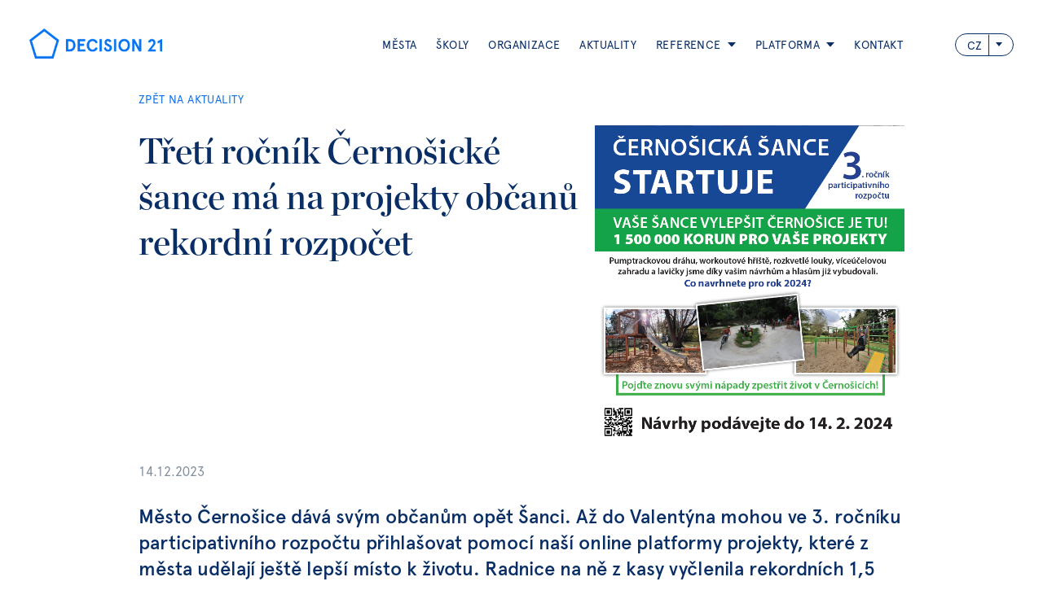

--- FILE ---
content_type: text/html
request_url: https://www.decision21.cz/aktuality/treti-rocnik-cernosicke-sance-ma-na-projekty-obcanu-rekordni-rozpocet
body_size: 5082
content:
<!DOCTYPE html><!-- This site was created in Webflow. https://webflow.com --><!-- Last Published: Thu Sep 11 2025 14:55:54 GMT+0000 (Coordinated Universal Time) --><html data-wf-domain="www.decision21.cz" data-wf-page="5bb399d567991a2178d4537d" data-wf-site="5a61da42ae3f8f00019b46bd" lang="cs" data-wf-collection="5bb399d567991a2a4bd4537c" data-wf-item-slug="treti-rocnik-cernosicke-sance-ma-na-projekty-obcanu-rekordni-rozpocet"><head><meta charset="utf-8"/><title>Třetí ročník Černošické šance má na projekty občanů rekordní rozpočet</title><meta content="Město Černošice dává svým občanům opět Šanci. Až do Valentýna mohou ve 3. ročníku participativního rozpočtu přihlašovat pomocí naší online platformy projekty, které z města udělají ještě lepší místo k životu. Radnice na ně z kasy vyčlenila rekordních 1,5 milionu korun." name="description"/><meta content="Třetí ročník Černošické šance má na projekty občanů rekordní rozpočet" property="og:title"/><meta content="Město Černošice dává svým občanům opět Šanci. Až do Valentýna mohou ve 3. ročníku participativního rozpočtu přihlašovat pomocí naší online platformy projekty, které z města udělají ještě lepší místo k životu. Radnice na ně z kasy vyčlenila rekordních 1,5 milionu korun." property="og:description"/><meta content="https://cdn.prod.website-files.com/5a79a1345df125000114d941/657c41bd9532fc08d45233bb_snimek-obrazovky-2023-12-14-103117.png" property="og:image"/><meta content="Třetí ročník Černošické šance má na projekty občanů rekordní rozpočet" property="twitter:title"/><meta content="Město Černošice dává svým občanům opět Šanci. Až do Valentýna mohou ve 3. ročníku participativního rozpočtu přihlašovat pomocí naší online platformy projekty, které z města udělají ještě lepší místo k životu. Radnice na ně z kasy vyčlenila rekordních 1,5 milionu korun." property="twitter:description"/><meta content="https://cdn.prod.website-files.com/5a79a1345df125000114d941/657c41bd9532fc08d45233bb_snimek-obrazovky-2023-12-14-103117.png" property="twitter:image"/><meta property="og:type" content="website"/><meta content="summary_large_image" name="twitter:card"/><meta content="width=device-width, initial-scale=1" name="viewport"/><meta content="hxB1JL6YD5Mm1YaQt5TEqw2vfm_Q80F_5wMRQyvdgA8" name="google-site-verification"/><meta content="Webflow" name="generator"/><link href="https://cdn.prod.website-files.com/5a61da42ae3f8f00019b46bd/css/participace21-test.webflow.shared.5b5d05782.css" rel="stylesheet" type="text/css"/><script type="text/javascript">!function(o,c){var n=c.documentElement,t=" w-mod-";n.className+=t+"js",("ontouchstart"in o||o.DocumentTouch&&c instanceof DocumentTouch)&&(n.className+=t+"touch")}(window,document);</script><link href="https://cdn.prod.website-files.com/5a61da42ae3f8f00019b46bd/5a8e8a2fa1e2dc000159ef5d_Favicon-D21-32x32.png" rel="shortcut icon" type="image/x-icon"/><link href="https://cdn.prod.website-files.com/5a61da42ae3f8f00019b46bd/634c01d336d9ff41fddf9d8b_53389156_2233599643573839_6789443422018076672_n.png" rel="apple-touch-icon"/><script type="text/javascript">(function(i,s,o,g,r,a,m){i['GoogleAnalyticsObject']=r;i[r]=i[r]||function(){(i[r].q=i[r].q||[]).push(arguments)},i[r].l=1*new Date();a=s.createElement(o),m=s.getElementsByTagName(o)[0];a.async=1;a.src=g;m.parentNode.insertBefore(a,m)})(window,document,'script','https://www.google-analytics.com/analytics.js','ga');ga('create', 'G-JT5M8HJEP0', 'auto');ga('set', 'anonymizeIp', true);ga('send', 'pageview');</script><script>(function(d) {
    var original = d.createElement;
    d.createElement = function() {
      return original.apply(d, arguments);
    }
  })(document);
(function(w,d,s,l,i){w[l]=w[l]||[];w[l].push({'gtm.start':
    new Date().getTime(),event:'gtm.js'});var f=d.getElementsByTagName(s)[0],
    j=d.createElement(s),dl=l!='dataLayer'?'&l='+l:'';j.async=true;j.src=
    '//www.googletagmanager.com/gtm.js?id='+i+dl;f.parentNode.insertBefore(j,f);
})(window,document,'script','dataLayer', 'GTM-53R74R');</script>

<script type="text/javascript">
	// https://www.d21.me -> https://participace21.cz/
  	if(window.location.href == 'https://www.d21.me') {
		window.location.replace("https://participace21.cz/");
    }
  	// https://www.d21.me/reseni-pro-mesta -> https://participace21.cz/mesta/
  	else if(window.location.href == 'https://www.d21.me/reseni-pro-mesta') {
		window.location.replace("https://participace21.cz/mesta/");
    }
  	// https://www.d21.me/reseni-pro-skoly -> https://participace21.cz/skoly/
  	else if(window.location.href == 'https://www.d21.me/reseni-pro-skoly') {
		window.location.replace("https://participace21.cz/skoly/");
    }
    // https://www.d21.me/reseni-pro-firmy -> https://participace21.cz/
  	else if(window.location.href == 'https://www.d21.me/reseni-pro-firmy') {
		window.location.replace("https://participace21.cz/");
    }
  	// https://www.d21.me/kontakt -> https://www.participace21.cz/kontakt/
  	else if(window.location.href == 'https://www.d21.me/kontakt') {
		window.location.replace("https://www.participace21.cz/kontakt/");
    }
	// * -> https://participace21.cz/
  	else {
		//window.location.replace("https://participace21.cz/");
    }
</script>


<style>

body, body.gray-bg {
  overflow-x: hidden;
  overflow-y: auto;
  -webkit-font-smoothing: antialiased;
}
  
</style>

<!-- Google tag (gtag.js) -->
<script async src="https://www.googletagmanager.com/gtag/js?id=G-JT5M8HJEP0"></script>
<script>
  window.dataLayer = window.dataLayer || [];
  function gtag(){dataLayer.push(arguments);}
  gtag('js', new Date());

  gtag('config', 'G-JT5M8HJEP0');
</script></head><body><header class="header dark-header"><div class="container"><div data-collapse="medium" data-animation="default" data-duration="400" data-easing="ease" data-easing2="ease" role="banner" class="navbar w-nav"><a href="/" class="brand w-clearfix w-nav-brand"><img src="https://cdn.prod.website-files.com/5a61da42ae3f8f00019b46bd/65649ab18a7bd850ecfb8a59_decision21_logo_blue_1434x321.png" loading="lazy" width="163" sizes="163px" alt="" srcset="https://cdn.prod.website-files.com/5a61da42ae3f8f00019b46bd/65649ab18a7bd850ecfb8a59_decision21_logo_blue_1434x321-p-500.png 500w, https://cdn.prod.website-files.com/5a61da42ae3f8f00019b46bd/65649ab18a7bd850ecfb8a59_decision21_logo_blue_1434x321-p-800.png 800w, https://cdn.prod.website-files.com/5a61da42ae3f8f00019b46bd/65649ab18a7bd850ecfb8a59_decision21_logo_blue_1434x321-p-1080.png 1080w, https://cdn.prod.website-files.com/5a61da42ae3f8f00019b46bd/65649ab18a7bd850ecfb8a59_decision21_logo_blue_1434x321.png 1434w" class="navigation-logo"/></a><nav role="navigation" class="navigation w-clearfix w-nav-menu"><a href="/mesta" class="navigation-link-dark-blue w-nav-link">Města</a><a href="/skoly" class="navigation-link navigation-link-dark-blue w-nav-link">Školy</a><a href="/organizace" class="navigation-link navigation-link-dark-blue w-nav-link">ORGANIZACE</a><a href="/aktuality" class="navigation-link navigation-link-dark-blue w-nav-link">aktuality</a><div data-delay="0" data-hover="true" class="dropdown-produkty w-dropdown"><div class="navigation-link navigation-link-dark-blue w-clearfix w-dropdown-toggle"><img src="https://cdn.prod.website-files.com/5a61da42ae3f8f00019b46bd/5a7c413f69f239000170f113_dropdown-menu-icon-dark.svg" width="10" alt="" class="icon"/><a href="/reference" class="dropdown-inner-text-dark-blue">reference</a></div><nav class="dropdown-list w-clearfix w-dropdown-list"><div class="drop-column drop-column-50 w-clearfix"><div class="drop-column drop-column-50"><a href="/reference" class="dropdown-title">PŘÍBĚHY</a><a href="/mapa" class="dropdown-title"> MAPA </a></div></div></nav></div><div data-delay="0" data-hover="true" class="dropdown-produkty w-dropdown"><div class="navigation-link navigation-link-dark-blue w-clearfix w-dropdown-toggle"><img src="https://cdn.prod.website-files.com/5a61da42ae3f8f00019b46bd/5a7c413f69f239000170f113_dropdown-menu-icon-dark.svg" width="10" alt="" class="icon"/><a href="/decision21" class="dropdown-inner-text-dark-blue">platforma</a></div><nav class="dropdown-list w-clearfix w-dropdown-list"><div class="drop-column drop-column-50 w-clearfix"><div class="drop-column drop-column-50"><a href="/decision21" class="dropdown-title">DECISION 21</a><a href="https://poll21.cz/" class="dropdown-title">POLL21</a></div></div></nav></div><a href="/kontakt" class="navigation-link navigation-link-dark-blue w-nav-link">Kontakt</a><div class="navigation-link select-language select-hidden w-hidden-medium w-hidden-small w-hidden-tiny"></div><div class="navigation-link select-language select-hidden w-hidden-medium w-hidden-small w-hidden-tiny"></div><a href="#" class="phone-link w-hidden-main w-inline-block"></a><div data-delay="0" data-hover="true" class="language-dropdown-blue w-dropdown"><div data-w-id="f95b6f64-c288-eab3-5b85-0137e2e4870f" class="like-select-blue w-clearfix w-dropdown-toggle"><div class="language-blue language-dark">CZ</div><img src="https://cdn.prod.website-files.com/5a61da42ae3f8f00019b46bd/5a7c413f69f239000170f113_dropdown-menu-icon-dark.svg" width="8" alt="" class="image-3"/></div><nav class="dropdown-list-wrapper w-dropdown-list"><div class="dropdown-list dropdown-list-small"><a href="https://decision21.com" target="_blank" class="dropdown-link dropdown-link-language w-dropdown-link">EN</a></div></nav></div></nav><div class="menu-burger-button w-nav-button"><div class="burger-icon-blue w-icon-nav-menu"></div></div></div></div></header><div style="border-color:#2db371" class="content-section news"><div class="content-rich-text w-container"><div><a href="/aktuality" class="categories-news-link">ZPĚT NA AKTUALITY<br/>‍</a></div><div class="w-row"><div class="w-col w-col-7"><h2 style="border-color:#2db371">Třetí ročník Černošické šance má na projekty občanů rekordní rozpočet </h2></div><div class="w-col w-col-5"><img alt="" loading="lazy" src="https://cdn.prod.website-files.com/5a79a1345df125000114d941/657c41bd9532fc08d45233bb_snimek-obrazovky-2023-12-14-103117.png"/></div></div><p class="date-news">14.12.2023</p><h4 class="heading-22">Město Černošice dává svým občanům opět Šanci. Až do Valentýna mohou ve 3. ročníku participativního rozpočtu přihlašovat pomocí naší online platformy projekty, které z města udělají ještě lepší místo k životu. Radnice na ně z kasy vyčlenila rekordních 1,5 milionu korun.</h4><div class="rtb-news w-richtext"><p>Více informací najdete zde: <a href="https://cernosickasance.cz/" target="_blank">https://cernosickasance.cz/</a></p><p>‍</p><p>‍</p></div></div></div><footer class="footer-section"><div class="container"><div class="footer-top-content w-clearfix"><div class="join-us"><div class="join-us-row w-row"><div class="join-us-text-row w-clearfix w-col w-col-5"><p class="join-us-headline">Sledujte nás</p><p class="join-us-text">Odebírejte novinky ze světa participace. Odesláním e-mailu souhlasíte se zasíláním newsletteru v souladu se <a href="https://cdn.prod.website-files.com/5a61da42ae3f8f00019b46bd/6560c1ab36198859d027f045_Zasady%20osobnich%20udaju.pdf" target="_blank">Zásadami ochrany osobních údajů.</a></p></div><div class="join-us-form-row w-col w-col-7"><div class="w-form"><form id="wf-form-join-us-form" name="wf-form-join-us-form" data-name="join-us-form" redirect="https://participace.ecomailapp.cz/public/subscribe/6/3fdfd544852ed7431aa64f3b9481afb9" data-redirect="https://participace.ecomailapp.cz/public/subscribe/6/3fdfd544852ed7431aa64f3b9481afb9" method="post" class="join-us-form w-clearfix" data-wf-page-id="5bb399d567991a2178d4537d" data-wf-element-id="8e67bf23-c817-9689-4821-d9df7d285c5e"><input class="text-field text-field-blue-border text-field-newsletter w-input" maxlength="256" name="email-2" data-name="Email 2" placeholder="Váš e-mail" type="text" id="email-2" required=""/><input type="submit" data-wait="Odesílání..." class="button-main w-button" value="Odeslat"/></form><div class="success-message-wrapper success-message-footer w-form-done"><div class="alert-wrapper alert-wrapper-footer w-clearfix"><div class="success-icon"><img src="https://cdn.prod.website-files.com/5a61da42ae3f8f00019b46bd/5a7c0ef8a1fe2b00013663c9_ok-icon.svg" alt=""/></div><div class="alert-text">Od teď budete informováni!</div></div></div><div class="w-form-fail"><div>Oops! Something went wrong while submitting the form.</div></div></div></div></div></div><div class="social-links"><a href="https://www.facebook.com/decision21cz" target="_blank" class="social-link w-inline-block"><img src="https://cdn.prod.website-files.com/5a61da42ae3f8f00019b46bd/5a7ada9524488300016c5b61_facebook.svg" alt=""/></a><a href="https://www.instagram.com/decision_21/" target="_blank" class="social-link w-inline-block"><img src="https://cdn.prod.website-files.com/5a61da42ae3f8f00019b46bd/621f772ad23fe22a446dfd68_instagram.svg" alt=""/></a><a href="https://twitter.com/decision_21" target="_blank" class="social-link w-inline-block"><img src="https://cdn.prod.website-files.com/5a61da42ae3f8f00019b46bd/5a7adab674577d0001a80d52_twitter.svg" alt=""/></a><a href="https://www.linkedin.com/company/decision21" target="_blank" class="social-link w-inline-block"><img src="https://cdn.prod.website-files.com/5a61da42ae3f8f00019b46bd/5a7adac438a26f0001b1e81f_linkedin.svg" alt=""/></a><a href="https://www.youtube.com/channel/UCSxyXjUx4hi1C7ziGSqP2Ng" target="_blank" class="social-link w-inline-block"><img src="https://cdn.prod.website-files.com/5a61da42ae3f8f00019b46bd/5b1a3d0660966dea1d604aa7_youtube.svg" alt="" class="image-16"/></a></div></div><img src="https://cdn.prod.website-files.com/5a61da42ae3f8f00019b46bd/6564999efc66e2bc2effbbb5_decision21_logo_white_1434x321.png" width="167" sizes="167px" srcset="https://cdn.prod.website-files.com/5a61da42ae3f8f00019b46bd/6564999efc66e2bc2effbbb5_decision21_logo_white_1434x321-p-500.png 500w, https://cdn.prod.website-files.com/5a61da42ae3f8f00019b46bd/6564999efc66e2bc2effbbb5_decision21_logo_white_1434x321-p-800.png 800w, https://cdn.prod.website-files.com/5a61da42ae3f8f00019b46bd/6564999efc66e2bc2effbbb5_decision21_logo_white_1434x321-p-1080.png 1080w, https://cdn.prod.website-files.com/5a61da42ae3f8f00019b46bd/6564999efc66e2bc2effbbb5_decision21_logo_white_1434x321.png 1434w" alt="" class="logo-d21"/><div class="footer-links w-row"><div class="footer-links-column w-col w-col-3"><a href="/aktuality" target="_blank" class="footer-link">Aktuality</a><a href="/reference" class="footer-link">Reference</a><a href="/decision21" class="footer-link">o platformě</a><a href="/metoda-d21" class="footer-link">o metodě d21</a><a href="https://poll21.cz/poll21" target="_blank" class="footer-link">hlasovací nástroj poll21</a><a href="/kontakt" class="footer-link">Kontakt</a></div><div class="footer-links-column w-col w-col-3"><a href="/mesta" class="footer-link">Řešení pro města</a><div class="w-dyn-list"><div role="list" class="w-dyn-items"><div role="listitem" class="w-dyn-item"><a href="/produkty/participativni-rozpocet" class="footer-link footer-sub-link">Participativní rozpočet</a></div><div role="listitem" class="w-dyn-item"><a href="/produkty/pruzkumy-hlasovani" class="footer-link footer-sub-link">Průzkumy a hlasování</a></div></div></div></div><div class="footer-links-column w-col w-col-3"><a href="/skoly" class="footer-link">Řešení pro školy</a><div class="w-dyn-list"><div role="list" class="w-dyn-items"><div role="listitem" class="w-dyn-item"><a href="/produkty/pebecko" class="footer-link footer-sub-link">Školní participativní rozpočet</a></div><div role="listitem" class="w-dyn-item"><a href="/produkty/ankety-hlasovani" class="footer-link footer-sub-link">Ankety a hlasování</a></div><div role="listitem" class="w-dyn-item"><a href="/produkty/skolni-crowdfunding" class="footer-link footer-sub-link">Školní crowdfunding</a></div><div role="listitem" class="w-dyn-item"><a href="/produkty/workshop-participace" class="footer-link footer-sub-link">Workshop participace</a></div></div></div></div><div class="footer-links-column w-col w-col-3"><a href="/organizace" class="footer-link">Řešení pro organizace</a><div class="w-dyn-list"><div role="list" class="w-dyn-items"><div role="listitem" class="w-dyn-item"><a href="/produkty/souteze-ankety" class="footer-link footer-sub-link">Soutěže a ankety</a></div><div role="listitem" class="w-dyn-item"><a href="/produkty/pruzkumy" class="footer-link footer-sub-link">Průzkumy</a></div></div></div></div></div><p class="copyright"><a href="https://cdn.prod.website-files.com/5a61da42ae3f8f00019b46bd/61f96ceffe91bc17014f3bd6_Decision%2021%20_%20V%C5%A1eobecn%C3%A9%20smluvn%C3%AD%20podm%C3%ADnky%20(VSP).pdf" target="_blank" class="link-5">Všeobecné smluvní podmínky</a> pro klienty.<br/>Copyright © 2023 Decision 21 s.r.o. Všechna práva vyhrazena.</p></div></footer><script src="https://d3e54v103j8qbb.cloudfront.net/js/jquery-3.5.1.min.dc5e7f18c8.js?site=5a61da42ae3f8f00019b46bd" type="text/javascript" integrity="sha256-9/aliU8dGd2tb6OSsuzixeV4y/faTqgFtohetphbbj0=" crossorigin="anonymous"></script><script src="https://cdn.prod.website-files.com/5a61da42ae3f8f00019b46bd/js/webflow.schunk.36b8fb49256177c8.js" type="text/javascript"></script><script src="https://cdn.prod.website-files.com/5a61da42ae3f8f00019b46bd/js/webflow.schunk.712300d8deab398b.js" type="text/javascript"></script><script src="https://cdn.prod.website-files.com/5a61da42ae3f8f00019b46bd/js/webflow.504a0f31.67e1cb93da0ca596.js" type="text/javascript"></script><noscript><iframe src="//www.googletagmanager.com/ns.html?id=GTM-53R74R" height="0" width="0" style="display:none;visibility:hidden"></iframe></noscript></body></html>

--- FILE ---
content_type: text/css
request_url: https://cdn.prod.website-files.com/5a61da42ae3f8f00019b46bd/css/participace21-test.webflow.shared.5b5d05782.css
body_size: 28185
content:
html {
  -webkit-text-size-adjust: 100%;
  -ms-text-size-adjust: 100%;
  font-family: sans-serif;
}

body {
  margin: 0;
}

article, aside, details, figcaption, figure, footer, header, hgroup, main, menu, nav, section, summary {
  display: block;
}

audio, canvas, progress, video {
  vertical-align: baseline;
  display: inline-block;
}

audio:not([controls]) {
  height: 0;
  display: none;
}

[hidden], template {
  display: none;
}

a {
  background-color: #0000;
}

a:active, a:hover {
  outline: 0;
}

abbr[title] {
  border-bottom: 1px dotted;
}

b, strong {
  font-weight: bold;
}

dfn {
  font-style: italic;
}

h1 {
  margin: .67em 0;
  font-size: 2em;
}

mark {
  color: #000;
  background: #ff0;
}

small {
  font-size: 80%;
}

sub, sup {
  vertical-align: baseline;
  font-size: 75%;
  line-height: 0;
  position: relative;
}

sup {
  top: -.5em;
}

sub {
  bottom: -.25em;
}

img {
  border: 0;
}

svg:not(:root) {
  overflow: hidden;
}

hr {
  box-sizing: content-box;
  height: 0;
}

pre {
  overflow: auto;
}

code, kbd, pre, samp {
  font-family: monospace;
  font-size: 1em;
}

button, input, optgroup, select, textarea {
  color: inherit;
  font: inherit;
  margin: 0;
}

button {
  overflow: visible;
}

button, select {
  text-transform: none;
}

button, html input[type="button"], input[type="reset"] {
  -webkit-appearance: button;
  cursor: pointer;
}

button[disabled], html input[disabled] {
  cursor: default;
}

button::-moz-focus-inner, input::-moz-focus-inner {
  border: 0;
  padding: 0;
}

input {
  line-height: normal;
}

input[type="checkbox"], input[type="radio"] {
  box-sizing: border-box;
  padding: 0;
}

input[type="number"]::-webkit-inner-spin-button, input[type="number"]::-webkit-outer-spin-button {
  height: auto;
}

input[type="search"] {
  -webkit-appearance: none;
}

input[type="search"]::-webkit-search-cancel-button, input[type="search"]::-webkit-search-decoration {
  -webkit-appearance: none;
}

legend {
  border: 0;
  padding: 0;
}

textarea {
  overflow: auto;
}

optgroup {
  font-weight: bold;
}

table {
  border-collapse: collapse;
  border-spacing: 0;
}

td, th {
  padding: 0;
}

@font-face {
  font-family: webflow-icons;
  src: url("[data-uri]") format("truetype");
  font-weight: normal;
  font-style: normal;
}

[class^="w-icon-"], [class*=" w-icon-"] {
  speak: none;
  font-variant: normal;
  text-transform: none;
  -webkit-font-smoothing: antialiased;
  -moz-osx-font-smoothing: grayscale;
  font-style: normal;
  font-weight: normal;
  line-height: 1;
  font-family: webflow-icons !important;
}

.w-icon-slider-right:before {
  content: "";
}

.w-icon-slider-left:before {
  content: "";
}

.w-icon-nav-menu:before {
  content: "";
}

.w-icon-arrow-down:before, .w-icon-dropdown-toggle:before {
  content: "";
}

.w-icon-file-upload-remove:before {
  content: "";
}

.w-icon-file-upload-icon:before {
  content: "";
}

* {
  box-sizing: border-box;
}

html {
  height: 100%;
}

body {
  color: #333;
  background-color: #fff;
  min-height: 100%;
  margin: 0;
  font-family: Arial, sans-serif;
  font-size: 14px;
  line-height: 20px;
}

img {
  vertical-align: middle;
  max-width: 100%;
  display: inline-block;
}

html.w-mod-touch * {
  background-attachment: scroll !important;
}

.w-block {
  display: block;
}

.w-inline-block {
  max-width: 100%;
  display: inline-block;
}

.w-clearfix:before, .w-clearfix:after {
  content: " ";
  grid-area: 1 / 1 / 2 / 2;
  display: table;
}

.w-clearfix:after {
  clear: both;
}

.w-hidden {
  display: none;
}

.w-button {
  color: #fff;
  line-height: inherit;
  cursor: pointer;
  background-color: #3898ec;
  border: 0;
  border-radius: 0;
  padding: 9px 15px;
  text-decoration: none;
  display: inline-block;
}

input.w-button {
  -webkit-appearance: button;
}

html[data-w-dynpage] [data-w-cloak] {
  color: #0000 !important;
}

.w-code-block {
  margin: unset;
}

pre.w-code-block code {
  all: inherit;
}

.w-optimization {
  display: contents;
}

.w-webflow-badge, .w-webflow-badge > img {
  box-sizing: unset;
  width: unset;
  height: unset;
  max-height: unset;
  max-width: unset;
  min-height: unset;
  min-width: unset;
  margin: unset;
  padding: unset;
  float: unset;
  clear: unset;
  border: unset;
  border-radius: unset;
  background: unset;
  background-image: unset;
  background-position: unset;
  background-size: unset;
  background-repeat: unset;
  background-origin: unset;
  background-clip: unset;
  background-attachment: unset;
  background-color: unset;
  box-shadow: unset;
  transform: unset;
  direction: unset;
  font-family: unset;
  font-weight: unset;
  color: unset;
  font-size: unset;
  line-height: unset;
  font-style: unset;
  font-variant: unset;
  text-align: unset;
  letter-spacing: unset;
  -webkit-text-decoration: unset;
  text-decoration: unset;
  text-indent: unset;
  text-transform: unset;
  list-style-type: unset;
  text-shadow: unset;
  vertical-align: unset;
  cursor: unset;
  white-space: unset;
  word-break: unset;
  word-spacing: unset;
  word-wrap: unset;
  transition: unset;
}

.w-webflow-badge {
  white-space: nowrap;
  cursor: pointer;
  box-shadow: 0 0 0 1px #0000001a, 0 1px 3px #0000001a;
  visibility: visible !important;
  opacity: 1 !important;
  z-index: 2147483647 !important;
  color: #aaadb0 !important;
  overflow: unset !important;
  background-color: #fff !important;
  border-radius: 3px !important;
  width: auto !important;
  height: auto !important;
  margin: 0 !important;
  padding: 6px !important;
  font-size: 12px !important;
  line-height: 14px !important;
  text-decoration: none !important;
  display: inline-block !important;
  position: fixed !important;
  inset: auto 12px 12px auto !important;
  transform: none !important;
}

.w-webflow-badge > img {
  position: unset;
  visibility: unset !important;
  opacity: 1 !important;
  vertical-align: middle !important;
  display: inline-block !important;
}

h1, h2, h3, h4, h5, h6 {
  margin-bottom: 10px;
  font-weight: bold;
}

h1 {
  margin-top: 20px;
  font-size: 38px;
  line-height: 44px;
}

h2 {
  margin-top: 20px;
  font-size: 32px;
  line-height: 36px;
}

h3 {
  margin-top: 20px;
  font-size: 24px;
  line-height: 30px;
}

h4 {
  margin-top: 10px;
  font-size: 18px;
  line-height: 24px;
}

h5 {
  margin-top: 10px;
  font-size: 14px;
  line-height: 20px;
}

h6 {
  margin-top: 10px;
  font-size: 12px;
  line-height: 18px;
}

p {
  margin-top: 0;
  margin-bottom: 10px;
}

blockquote {
  border-left: 5px solid #e2e2e2;
  margin: 0 0 10px;
  padding: 10px 20px;
  font-size: 18px;
  line-height: 22px;
}

figure {
  margin: 0 0 10px;
}

ul, ol {
  margin-top: 0;
  margin-bottom: 10px;
  padding-left: 40px;
}

.w-list-unstyled {
  padding-left: 0;
  list-style: none;
}

.w-embed:before, .w-embed:after {
  content: " ";
  grid-area: 1 / 1 / 2 / 2;
  display: table;
}

.w-embed:after {
  clear: both;
}

.w-video {
  width: 100%;
  padding: 0;
  position: relative;
}

.w-video iframe, .w-video object, .w-video embed {
  border: none;
  width: 100%;
  height: 100%;
  position: absolute;
  top: 0;
  left: 0;
}

fieldset {
  border: 0;
  margin: 0;
  padding: 0;
}

button, [type="button"], [type="reset"] {
  cursor: pointer;
  -webkit-appearance: button;
  border: 0;
}

.w-form {
  margin: 0 0 15px;
}

.w-form-done {
  text-align: center;
  background-color: #ddd;
  padding: 20px;
  display: none;
}

.w-form-fail {
  background-color: #ffdede;
  margin-top: 10px;
  padding: 10px;
  display: none;
}

label {
  margin-bottom: 5px;
  font-weight: bold;
  display: block;
}

.w-input, .w-select {
  color: #333;
  vertical-align: middle;
  background-color: #fff;
  border: 1px solid #ccc;
  width: 100%;
  height: 38px;
  margin-bottom: 10px;
  padding: 8px 12px;
  font-size: 14px;
  line-height: 1.42857;
  display: block;
}

.w-input::placeholder, .w-select::placeholder {
  color: #999;
}

.w-input:focus, .w-select:focus {
  border-color: #3898ec;
  outline: 0;
}

.w-input[disabled], .w-select[disabled], .w-input[readonly], .w-select[readonly], fieldset[disabled] .w-input, fieldset[disabled] .w-select {
  cursor: not-allowed;
}

.w-input[disabled]:not(.w-input-disabled), .w-select[disabled]:not(.w-input-disabled), .w-input[readonly], .w-select[readonly], fieldset[disabled]:not(.w-input-disabled) .w-input, fieldset[disabled]:not(.w-input-disabled) .w-select {
  background-color: #eee;
}

textarea.w-input, textarea.w-select {
  height: auto;
}

.w-select {
  background-color: #f3f3f3;
}

.w-select[multiple] {
  height: auto;
}

.w-form-label {
  cursor: pointer;
  margin-bottom: 0;
  font-weight: normal;
  display: inline-block;
}

.w-radio {
  margin-bottom: 5px;
  padding-left: 20px;
  display: block;
}

.w-radio:before, .w-radio:after {
  content: " ";
  grid-area: 1 / 1 / 2 / 2;
  display: table;
}

.w-radio:after {
  clear: both;
}

.w-radio-input {
  float: left;
  margin: 3px 0 0 -20px;
  line-height: normal;
}

.w-file-upload {
  margin-bottom: 10px;
  display: block;
}

.w-file-upload-input {
  opacity: 0;
  z-index: -100;
  width: .1px;
  height: .1px;
  position: absolute;
  overflow: hidden;
}

.w-file-upload-default, .w-file-upload-uploading, .w-file-upload-success {
  color: #333;
  display: inline-block;
}

.w-file-upload-error {
  margin-top: 10px;
  display: block;
}

.w-file-upload-default.w-hidden, .w-file-upload-uploading.w-hidden, .w-file-upload-error.w-hidden, .w-file-upload-success.w-hidden {
  display: none;
}

.w-file-upload-uploading-btn {
  cursor: pointer;
  background-color: #fafafa;
  border: 1px solid #ccc;
  margin: 0;
  padding: 8px 12px;
  font-size: 14px;
  font-weight: normal;
  display: flex;
}

.w-file-upload-file {
  background-color: #fafafa;
  border: 1px solid #ccc;
  flex-grow: 1;
  justify-content: space-between;
  margin: 0;
  padding: 8px 9px 8px 11px;
  display: flex;
}

.w-file-upload-file-name {
  font-size: 14px;
  font-weight: normal;
  display: block;
}

.w-file-remove-link {
  cursor: pointer;
  width: auto;
  height: auto;
  margin-top: 3px;
  margin-left: 10px;
  padding: 3px;
  display: block;
}

.w-icon-file-upload-remove {
  margin: auto;
  font-size: 10px;
}

.w-file-upload-error-msg {
  color: #ea384c;
  padding: 2px 0;
  display: inline-block;
}

.w-file-upload-info {
  padding: 0 12px;
  line-height: 38px;
  display: inline-block;
}

.w-file-upload-label {
  cursor: pointer;
  background-color: #fafafa;
  border: 1px solid #ccc;
  margin: 0;
  padding: 8px 12px;
  font-size: 14px;
  font-weight: normal;
  display: inline-block;
}

.w-icon-file-upload-icon, .w-icon-file-upload-uploading {
  width: 20px;
  margin-right: 8px;
  display: inline-block;
}

.w-icon-file-upload-uploading {
  height: 20px;
}

.w-container {
  max-width: 940px;
  margin-left: auto;
  margin-right: auto;
}

.w-container:before, .w-container:after {
  content: " ";
  grid-area: 1 / 1 / 2 / 2;
  display: table;
}

.w-container:after {
  clear: both;
}

.w-container .w-row {
  margin-left: -10px;
  margin-right: -10px;
}

.w-row:before, .w-row:after {
  content: " ";
  grid-area: 1 / 1 / 2 / 2;
  display: table;
}

.w-row:after {
  clear: both;
}

.w-row .w-row {
  margin-left: 0;
  margin-right: 0;
}

.w-col {
  float: left;
  width: 100%;
  min-height: 1px;
  padding-left: 10px;
  padding-right: 10px;
  position: relative;
}

.w-col .w-col {
  padding-left: 0;
  padding-right: 0;
}

.w-col-1 {
  width: 8.33333%;
}

.w-col-2 {
  width: 16.6667%;
}

.w-col-3 {
  width: 25%;
}

.w-col-4 {
  width: 33.3333%;
}

.w-col-5 {
  width: 41.6667%;
}

.w-col-6 {
  width: 50%;
}

.w-col-7 {
  width: 58.3333%;
}

.w-col-8 {
  width: 66.6667%;
}

.w-col-9 {
  width: 75%;
}

.w-col-10 {
  width: 83.3333%;
}

.w-col-11 {
  width: 91.6667%;
}

.w-col-12 {
  width: 100%;
}

.w-hidden-main {
  display: none !important;
}

@media screen and (max-width: 991px) {
  .w-container {
    max-width: 728px;
  }

  .w-hidden-main {
    display: inherit !important;
  }

  .w-hidden-medium {
    display: none !important;
  }

  .w-col-medium-1 {
    width: 8.33333%;
  }

  .w-col-medium-2 {
    width: 16.6667%;
  }

  .w-col-medium-3 {
    width: 25%;
  }

  .w-col-medium-4 {
    width: 33.3333%;
  }

  .w-col-medium-5 {
    width: 41.6667%;
  }

  .w-col-medium-6 {
    width: 50%;
  }

  .w-col-medium-7 {
    width: 58.3333%;
  }

  .w-col-medium-8 {
    width: 66.6667%;
  }

  .w-col-medium-9 {
    width: 75%;
  }

  .w-col-medium-10 {
    width: 83.3333%;
  }

  .w-col-medium-11 {
    width: 91.6667%;
  }

  .w-col-medium-12 {
    width: 100%;
  }

  .w-col-stack {
    width: 100%;
    left: auto;
    right: auto;
  }
}

@media screen and (max-width: 767px) {
  .w-hidden-main, .w-hidden-medium {
    display: inherit !important;
  }

  .w-hidden-small {
    display: none !important;
  }

  .w-row, .w-container .w-row {
    margin-left: 0;
    margin-right: 0;
  }

  .w-col {
    width: 100%;
    left: auto;
    right: auto;
  }

  .w-col-small-1 {
    width: 8.33333%;
  }

  .w-col-small-2 {
    width: 16.6667%;
  }

  .w-col-small-3 {
    width: 25%;
  }

  .w-col-small-4 {
    width: 33.3333%;
  }

  .w-col-small-5 {
    width: 41.6667%;
  }

  .w-col-small-6 {
    width: 50%;
  }

  .w-col-small-7 {
    width: 58.3333%;
  }

  .w-col-small-8 {
    width: 66.6667%;
  }

  .w-col-small-9 {
    width: 75%;
  }

  .w-col-small-10 {
    width: 83.3333%;
  }

  .w-col-small-11 {
    width: 91.6667%;
  }

  .w-col-small-12 {
    width: 100%;
  }
}

@media screen and (max-width: 479px) {
  .w-container {
    max-width: none;
  }

  .w-hidden-main, .w-hidden-medium, .w-hidden-small {
    display: inherit !important;
  }

  .w-hidden-tiny {
    display: none !important;
  }

  .w-col {
    width: 100%;
  }

  .w-col-tiny-1 {
    width: 8.33333%;
  }

  .w-col-tiny-2 {
    width: 16.6667%;
  }

  .w-col-tiny-3 {
    width: 25%;
  }

  .w-col-tiny-4 {
    width: 33.3333%;
  }

  .w-col-tiny-5 {
    width: 41.6667%;
  }

  .w-col-tiny-6 {
    width: 50%;
  }

  .w-col-tiny-7 {
    width: 58.3333%;
  }

  .w-col-tiny-8 {
    width: 66.6667%;
  }

  .w-col-tiny-9 {
    width: 75%;
  }

  .w-col-tiny-10 {
    width: 83.3333%;
  }

  .w-col-tiny-11 {
    width: 91.6667%;
  }

  .w-col-tiny-12 {
    width: 100%;
  }
}

.w-widget {
  position: relative;
}

.w-widget-map {
  width: 100%;
  height: 400px;
}

.w-widget-map label {
  width: auto;
  display: inline;
}

.w-widget-map img {
  max-width: inherit;
}

.w-widget-map .gm-style-iw {
  text-align: center;
}

.w-widget-map .gm-style-iw > button {
  display: none !important;
}

.w-widget-twitter {
  overflow: hidden;
}

.w-widget-twitter-count-shim {
  vertical-align: top;
  text-align: center;
  background: #fff;
  border: 1px solid #758696;
  border-radius: 3px;
  width: 28px;
  height: 20px;
  display: inline-block;
  position: relative;
}

.w-widget-twitter-count-shim * {
  pointer-events: none;
  -webkit-user-select: none;
  user-select: none;
}

.w-widget-twitter-count-shim .w-widget-twitter-count-inner {
  text-align: center;
  color: #999;
  font-family: serif;
  font-size: 15px;
  line-height: 12px;
  position: relative;
}

.w-widget-twitter-count-shim .w-widget-twitter-count-clear {
  display: block;
  position: relative;
}

.w-widget-twitter-count-shim.w--large {
  width: 36px;
  height: 28px;
}

.w-widget-twitter-count-shim.w--large .w-widget-twitter-count-inner {
  font-size: 18px;
  line-height: 18px;
}

.w-widget-twitter-count-shim:not(.w--vertical) {
  margin-left: 5px;
  margin-right: 8px;
}

.w-widget-twitter-count-shim:not(.w--vertical).w--large {
  margin-left: 6px;
}

.w-widget-twitter-count-shim:not(.w--vertical):before, .w-widget-twitter-count-shim:not(.w--vertical):after {
  content: " ";
  pointer-events: none;
  border: solid #0000;
  width: 0;
  height: 0;
  position: absolute;
  top: 50%;
  left: 0;
}

.w-widget-twitter-count-shim:not(.w--vertical):before {
  border-width: 4px;
  border-color: #75869600 #5d6c7b #75869600 #75869600;
  margin-top: -4px;
  margin-left: -9px;
}

.w-widget-twitter-count-shim:not(.w--vertical).w--large:before {
  border-width: 5px;
  margin-top: -5px;
  margin-left: -10px;
}

.w-widget-twitter-count-shim:not(.w--vertical):after {
  border-width: 4px;
  border-color: #fff0 #fff #fff0 #fff0;
  margin-top: -4px;
  margin-left: -8px;
}

.w-widget-twitter-count-shim:not(.w--vertical).w--large:after {
  border-width: 5px;
  margin-top: -5px;
  margin-left: -9px;
}

.w-widget-twitter-count-shim.w--vertical {
  width: 61px;
  height: 33px;
  margin-bottom: 8px;
}

.w-widget-twitter-count-shim.w--vertical:before, .w-widget-twitter-count-shim.w--vertical:after {
  content: " ";
  pointer-events: none;
  border: solid #0000;
  width: 0;
  height: 0;
  position: absolute;
  top: 100%;
  left: 50%;
}

.w-widget-twitter-count-shim.w--vertical:before {
  border-width: 5px;
  border-color: #5d6c7b #75869600 #75869600;
  margin-left: -5px;
}

.w-widget-twitter-count-shim.w--vertical:after {
  border-width: 4px;
  border-color: #fff #fff0 #fff0;
  margin-left: -4px;
}

.w-widget-twitter-count-shim.w--vertical .w-widget-twitter-count-inner {
  font-size: 18px;
  line-height: 22px;
}

.w-widget-twitter-count-shim.w--vertical.w--large {
  width: 76px;
}

.w-background-video {
  color: #fff;
  height: 500px;
  position: relative;
  overflow: hidden;
}

.w-background-video > video {
  object-fit: cover;
  z-index: -100;
  background-position: 50%;
  background-size: cover;
  width: 100%;
  height: 100%;
  margin: auto;
  position: absolute;
  inset: -100%;
}

.w-background-video > video::-webkit-media-controls-start-playback-button {
  -webkit-appearance: none;
  display: none !important;
}

.w-background-video--control {
  background-color: #0000;
  padding: 0;
  position: absolute;
  bottom: 1em;
  right: 1em;
}

.w-background-video--control > [hidden] {
  display: none !important;
}

.w-slider {
  text-align: center;
  clear: both;
  -webkit-tap-highlight-color: #0000;
  tap-highlight-color: #0000;
  background: #ddd;
  height: 300px;
  position: relative;
}

.w-slider-mask {
  z-index: 1;
  white-space: nowrap;
  height: 100%;
  display: block;
  position: relative;
  left: 0;
  right: 0;
  overflow: hidden;
}

.w-slide {
  vertical-align: top;
  white-space: normal;
  text-align: left;
  width: 100%;
  height: 100%;
  display: inline-block;
  position: relative;
}

.w-slider-nav {
  z-index: 2;
  text-align: center;
  -webkit-tap-highlight-color: #0000;
  tap-highlight-color: #0000;
  height: 40px;
  margin: auto;
  padding-top: 10px;
  position: absolute;
  inset: auto 0 0;
}

.w-slider-nav.w-round > div {
  border-radius: 100%;
}

.w-slider-nav.w-num > div {
  font-size: inherit;
  line-height: inherit;
  width: auto;
  height: auto;
  padding: .2em .5em;
}

.w-slider-nav.w-shadow > div {
  box-shadow: 0 0 3px #3336;
}

.w-slider-nav-invert {
  color: #fff;
}

.w-slider-nav-invert > div {
  background-color: #2226;
}

.w-slider-nav-invert > div.w-active {
  background-color: #222;
}

.w-slider-dot {
  cursor: pointer;
  background-color: #fff6;
  width: 1em;
  height: 1em;
  margin: 0 3px .5em;
  transition: background-color .1s, color .1s;
  display: inline-block;
  position: relative;
}

.w-slider-dot.w-active {
  background-color: #fff;
}

.w-slider-dot:focus {
  outline: none;
  box-shadow: 0 0 0 2px #fff;
}

.w-slider-dot:focus.w-active {
  box-shadow: none;
}

.w-slider-arrow-left, .w-slider-arrow-right {
  cursor: pointer;
  color: #fff;
  -webkit-tap-highlight-color: #0000;
  tap-highlight-color: #0000;
  -webkit-user-select: none;
  user-select: none;
  width: 80px;
  margin: auto;
  font-size: 40px;
  position: absolute;
  inset: 0;
  overflow: hidden;
}

.w-slider-arrow-left [class^="w-icon-"], .w-slider-arrow-right [class^="w-icon-"], .w-slider-arrow-left [class*=" w-icon-"], .w-slider-arrow-right [class*=" w-icon-"] {
  position: absolute;
}

.w-slider-arrow-left:focus, .w-slider-arrow-right:focus {
  outline: 0;
}

.w-slider-arrow-left {
  z-index: 3;
  right: auto;
}

.w-slider-arrow-right {
  z-index: 4;
  left: auto;
}

.w-icon-slider-left, .w-icon-slider-right {
  width: 1em;
  height: 1em;
  margin: auto;
  inset: 0;
}

.w-slider-aria-label {
  clip: rect(0 0 0 0);
  border: 0;
  width: 1px;
  height: 1px;
  margin: -1px;
  padding: 0;
  position: absolute;
  overflow: hidden;
}

.w-slider-force-show {
  display: block !important;
}

.w-dropdown {
  text-align: left;
  z-index: 900;
  margin-left: auto;
  margin-right: auto;
  display: inline-block;
  position: relative;
}

.w-dropdown-btn, .w-dropdown-toggle, .w-dropdown-link {
  vertical-align: top;
  color: #222;
  text-align: left;
  white-space: nowrap;
  margin-left: auto;
  margin-right: auto;
  padding: 20px;
  text-decoration: none;
  position: relative;
}

.w-dropdown-toggle {
  -webkit-user-select: none;
  user-select: none;
  cursor: pointer;
  padding-right: 40px;
  display: inline-block;
}

.w-dropdown-toggle:focus {
  outline: 0;
}

.w-icon-dropdown-toggle {
  width: 1em;
  height: 1em;
  margin: auto 20px auto auto;
  position: absolute;
  top: 0;
  bottom: 0;
  right: 0;
}

.w-dropdown-list {
  background: #ddd;
  min-width: 100%;
  display: none;
  position: absolute;
}

.w-dropdown-list.w--open {
  display: block;
}

.w-dropdown-link {
  color: #222;
  padding: 10px 20px;
  display: block;
}

.w-dropdown-link.w--current {
  color: #0082f3;
}

.w-dropdown-link:focus {
  outline: 0;
}

@media screen and (max-width: 767px) {
  .w-nav-brand {
    padding-left: 10px;
  }
}

.w-lightbox-backdrop {
  cursor: auto;
  letter-spacing: normal;
  text-indent: 0;
  text-shadow: none;
  text-transform: none;
  visibility: visible;
  white-space: normal;
  word-break: normal;
  word-spacing: normal;
  word-wrap: normal;
  color: #fff;
  text-align: center;
  z-index: 2000;
  opacity: 0;
  -webkit-user-select: none;
  -moz-user-select: none;
  -webkit-tap-highlight-color: transparent;
  background: #000000e6;
  outline: 0;
  font-family: Helvetica Neue, Helvetica, Ubuntu, Segoe UI, Verdana, sans-serif;
  font-size: 17px;
  font-style: normal;
  font-weight: 300;
  line-height: 1.2;
  list-style: disc;
  position: fixed;
  inset: 0;
  -webkit-transform: translate(0);
}

.w-lightbox-backdrop, .w-lightbox-container {
  -webkit-overflow-scrolling: touch;
  height: 100%;
  overflow: auto;
}

.w-lightbox-content {
  height: 100vh;
  position: relative;
  overflow: hidden;
}

.w-lightbox-view {
  opacity: 0;
  width: 100vw;
  height: 100vh;
  position: absolute;
}

.w-lightbox-view:before {
  content: "";
  height: 100vh;
}

.w-lightbox-group, .w-lightbox-group .w-lightbox-view, .w-lightbox-group .w-lightbox-view:before {
  height: 86vh;
}

.w-lightbox-frame, .w-lightbox-view:before {
  vertical-align: middle;
  display: inline-block;
}

.w-lightbox-figure {
  margin: 0;
  position: relative;
}

.w-lightbox-group .w-lightbox-figure {
  cursor: pointer;
}

.w-lightbox-img {
  width: auto;
  max-width: none;
  height: auto;
}

.w-lightbox-image {
  float: none;
  max-width: 100vw;
  max-height: 100vh;
  display: block;
}

.w-lightbox-group .w-lightbox-image {
  max-height: 86vh;
}

.w-lightbox-caption {
  text-align: left;
  text-overflow: ellipsis;
  white-space: nowrap;
  background: #0006;
  padding: .5em 1em;
  position: absolute;
  bottom: 0;
  left: 0;
  right: 0;
  overflow: hidden;
}

.w-lightbox-embed {
  width: 100%;
  height: 100%;
  position: absolute;
  inset: 0;
}

.w-lightbox-control {
  cursor: pointer;
  background-position: center;
  background-repeat: no-repeat;
  background-size: 24px;
  width: 4em;
  transition: all .3s;
  position: absolute;
  top: 0;
}

.w-lightbox-left {
  background-image: url("[data-uri]");
  display: none;
  bottom: 0;
  left: 0;
}

.w-lightbox-right {
  background-image: url("[data-uri]");
  display: none;
  bottom: 0;
  right: 0;
}

.w-lightbox-close {
  background-image: url("[data-uri]");
  background-size: 18px;
  height: 2.6em;
  right: 0;
}

.w-lightbox-strip {
  white-space: nowrap;
  padding: 0 1vh;
  line-height: 0;
  position: absolute;
  bottom: 0;
  left: 0;
  right: 0;
  overflow: auto hidden;
}

.w-lightbox-item {
  box-sizing: content-box;
  cursor: pointer;
  width: 10vh;
  padding: 2vh 1vh;
  display: inline-block;
  -webkit-transform: translate3d(0, 0, 0);
}

.w-lightbox-active {
  opacity: .3;
}

.w-lightbox-thumbnail {
  background: #222;
  height: 10vh;
  position: relative;
  overflow: hidden;
}

.w-lightbox-thumbnail-image {
  position: absolute;
  top: 0;
  left: 0;
}

.w-lightbox-thumbnail .w-lightbox-tall {
  width: 100%;
  top: 50%;
  transform: translate(0, -50%);
}

.w-lightbox-thumbnail .w-lightbox-wide {
  height: 100%;
  left: 50%;
  transform: translate(-50%);
}

.w-lightbox-spinner {
  box-sizing: border-box;
  border: 5px solid #0006;
  border-radius: 50%;
  width: 40px;
  height: 40px;
  margin-top: -20px;
  margin-left: -20px;
  animation: .8s linear infinite spin;
  position: absolute;
  top: 50%;
  left: 50%;
}

.w-lightbox-spinner:after {
  content: "";
  border: 3px solid #0000;
  border-bottom-color: #fff;
  border-radius: 50%;
  position: absolute;
  inset: -4px;
}

.w-lightbox-hide {
  display: none;
}

.w-lightbox-noscroll {
  overflow: hidden;
}

@media (min-width: 768px) {
  .w-lightbox-content {
    height: 96vh;
    margin-top: 2vh;
  }

  .w-lightbox-view, .w-lightbox-view:before {
    height: 96vh;
  }

  .w-lightbox-group, .w-lightbox-group .w-lightbox-view, .w-lightbox-group .w-lightbox-view:before {
    height: 84vh;
  }

  .w-lightbox-image {
    max-width: 96vw;
    max-height: 96vh;
  }

  .w-lightbox-group .w-lightbox-image {
    max-width: 82.3vw;
    max-height: 84vh;
  }

  .w-lightbox-left, .w-lightbox-right {
    opacity: .5;
    display: block;
  }

  .w-lightbox-close {
    opacity: .8;
  }

  .w-lightbox-control:hover {
    opacity: 1;
  }
}

.w-lightbox-inactive, .w-lightbox-inactive:hover {
  opacity: 0;
}

.w-richtext:before, .w-richtext:after {
  content: " ";
  grid-area: 1 / 1 / 2 / 2;
  display: table;
}

.w-richtext:after {
  clear: both;
}

.w-richtext[contenteditable="true"]:before, .w-richtext[contenteditable="true"]:after {
  white-space: initial;
}

.w-richtext ol, .w-richtext ul {
  overflow: hidden;
}

.w-richtext .w-richtext-figure-selected.w-richtext-figure-type-video div:after, .w-richtext .w-richtext-figure-selected[data-rt-type="video"] div:after, .w-richtext .w-richtext-figure-selected.w-richtext-figure-type-image div, .w-richtext .w-richtext-figure-selected[data-rt-type="image"] div {
  outline: 2px solid #2895f7;
}

.w-richtext figure.w-richtext-figure-type-video > div:after, .w-richtext figure[data-rt-type="video"] > div:after {
  content: "";
  display: none;
  position: absolute;
  inset: 0;
}

.w-richtext figure {
  max-width: 60%;
  position: relative;
}

.w-richtext figure > div:before {
  cursor: default !important;
}

.w-richtext figure img {
  width: 100%;
}

.w-richtext figure figcaption.w-richtext-figcaption-placeholder {
  opacity: .6;
}

.w-richtext figure div {
  color: #0000;
  font-size: 0;
}

.w-richtext figure.w-richtext-figure-type-image, .w-richtext figure[data-rt-type="image"] {
  display: table;
}

.w-richtext figure.w-richtext-figure-type-image > div, .w-richtext figure[data-rt-type="image"] > div {
  display: inline-block;
}

.w-richtext figure.w-richtext-figure-type-image > figcaption, .w-richtext figure[data-rt-type="image"] > figcaption {
  caption-side: bottom;
  display: table-caption;
}

.w-richtext figure.w-richtext-figure-type-video, .w-richtext figure[data-rt-type="video"] {
  width: 60%;
  height: 0;
}

.w-richtext figure.w-richtext-figure-type-video iframe, .w-richtext figure[data-rt-type="video"] iframe {
  width: 100%;
  height: 100%;
  position: absolute;
  top: 0;
  left: 0;
}

.w-richtext figure.w-richtext-figure-type-video > div, .w-richtext figure[data-rt-type="video"] > div {
  width: 100%;
}

.w-richtext figure.w-richtext-align-center {
  clear: both;
  margin-left: auto;
  margin-right: auto;
}

.w-richtext figure.w-richtext-align-center.w-richtext-figure-type-image > div, .w-richtext figure.w-richtext-align-center[data-rt-type="image"] > div {
  max-width: 100%;
}

.w-richtext figure.w-richtext-align-normal {
  clear: both;
}

.w-richtext figure.w-richtext-align-fullwidth {
  text-align: center;
  clear: both;
  width: 100%;
  max-width: 100%;
  margin-left: auto;
  margin-right: auto;
  display: block;
}

.w-richtext figure.w-richtext-align-fullwidth > div {
  padding-bottom: inherit;
  display: inline-block;
}

.w-richtext figure.w-richtext-align-fullwidth > figcaption {
  display: block;
}

.w-richtext figure.w-richtext-align-floatleft {
  float: left;
  clear: none;
  margin-right: 15px;
}

.w-richtext figure.w-richtext-align-floatright {
  float: right;
  clear: none;
  margin-left: 15px;
}

.w-nav {
  z-index: 1000;
  background: #ddd;
  position: relative;
}

.w-nav:before, .w-nav:after {
  content: " ";
  grid-area: 1 / 1 / 2 / 2;
  display: table;
}

.w-nav:after {
  clear: both;
}

.w-nav-brand {
  float: left;
  color: #333;
  text-decoration: none;
  position: relative;
}

.w-nav-link {
  vertical-align: top;
  color: #222;
  text-align: left;
  margin-left: auto;
  margin-right: auto;
  padding: 20px;
  text-decoration: none;
  display: inline-block;
  position: relative;
}

.w-nav-link.w--current {
  color: #0082f3;
}

.w-nav-menu {
  float: right;
  position: relative;
}

[data-nav-menu-open] {
  text-align: center;
  background: #c8c8c8;
  min-width: 200px;
  position: absolute;
  top: 100%;
  left: 0;
  right: 0;
  overflow: visible;
  display: block !important;
}

.w--nav-link-open {
  display: block;
  position: relative;
}

.w-nav-overlay {
  width: 100%;
  display: none;
  position: absolute;
  top: 100%;
  left: 0;
  right: 0;
  overflow: hidden;
}

.w-nav-overlay [data-nav-menu-open] {
  top: 0;
}

.w-nav[data-animation="over-left"] .w-nav-overlay {
  width: auto;
}

.w-nav[data-animation="over-left"] .w-nav-overlay, .w-nav[data-animation="over-left"] [data-nav-menu-open] {
  z-index: 1;
  top: 0;
  right: auto;
}

.w-nav[data-animation="over-right"] .w-nav-overlay {
  width: auto;
}

.w-nav[data-animation="over-right"] .w-nav-overlay, .w-nav[data-animation="over-right"] [data-nav-menu-open] {
  z-index: 1;
  top: 0;
  left: auto;
}

.w-nav-button {
  float: right;
  cursor: pointer;
  -webkit-tap-highlight-color: #0000;
  tap-highlight-color: #0000;
  -webkit-user-select: none;
  user-select: none;
  padding: 18px;
  font-size: 24px;
  display: none;
  position: relative;
}

.w-nav-button:focus {
  outline: 0;
}

.w-nav-button.w--open {
  color: #fff;
  background-color: #c8c8c8;
}

.w-nav[data-collapse="all"] .w-nav-menu {
  display: none;
}

.w-nav[data-collapse="all"] .w-nav-button, .w--nav-dropdown-open, .w--nav-dropdown-toggle-open {
  display: block;
}

.w--nav-dropdown-list-open {
  position: static;
}

@media screen and (max-width: 991px) {
  .w-nav[data-collapse="medium"] .w-nav-menu {
    display: none;
  }

  .w-nav[data-collapse="medium"] .w-nav-button {
    display: block;
  }
}

@media screen and (max-width: 767px) {
  .w-nav[data-collapse="small"] .w-nav-menu {
    display: none;
  }

  .w-nav[data-collapse="small"] .w-nav-button {
    display: block;
  }

  .w-nav-brand {
    padding-left: 10px;
  }
}

@media screen and (max-width: 479px) {
  .w-nav[data-collapse="tiny"] .w-nav-menu {
    display: none;
  }

  .w-nav[data-collapse="tiny"] .w-nav-button {
    display: block;
  }
}

.w-tabs {
  position: relative;
}

.w-tabs:before, .w-tabs:after {
  content: " ";
  grid-area: 1 / 1 / 2 / 2;
  display: table;
}

.w-tabs:after {
  clear: both;
}

.w-tab-menu {
  position: relative;
}

.w-tab-link {
  vertical-align: top;
  text-align: left;
  cursor: pointer;
  color: #222;
  background-color: #ddd;
  padding: 9px 30px;
  text-decoration: none;
  display: inline-block;
  position: relative;
}

.w-tab-link.w--current {
  background-color: #c8c8c8;
}

.w-tab-link:focus {
  outline: 0;
}

.w-tab-content {
  display: block;
  position: relative;
  overflow: hidden;
}

.w-tab-pane {
  display: none;
  position: relative;
}

.w--tab-active {
  display: block;
}

@media screen and (max-width: 479px) {
  .w-tab-link {
    display: block;
  }
}

.w-ix-emptyfix:after {
  content: "";
}

@keyframes spin {
  0% {
    transform: rotate(0);
  }

  100% {
    transform: rotate(360deg);
  }
}

.w-dyn-empty {
  background-color: #ddd;
  padding: 10px;
}

.w-dyn-hide, .w-dyn-bind-empty, .w-condition-invisible {
  display: none !important;
}

.wf-layout-layout {
  display: grid;
}

@font-face {
  font-family: Chronicle display roman;
  src: url("https://cdn.prod.website-files.com/5a61da42ae3f8f00019b46bd/5a6b367f1aa9a60001e71d3b_Chronicle%20Display%20Roman.otf") format("opentype");
  font-weight: 400;
  font-style: normal;
  font-display: auto;
}

@font-face {
  font-family: Chronicle display;
  src: url("https://cdn.prod.website-files.com/5a61da42ae3f8f00019b46bd/5a6b36971aa9a60001e71d8d_Chronicle%20Display%20Semibold.otf") format("opentype");
  font-weight: 600;
  font-style: normal;
  font-display: auto;
}

@font-face {
  font-family: Apercupro;
  src: url("https://cdn.prod.website-files.com/5a61da42ae3f8f00019b46bd/5a6b36cdd733070001ab771b_ApercuPro-Medium.otf") format("opentype");
  font-weight: 500;
  font-style: normal;
  font-display: auto;
}

@font-face {
  font-family: Apercupro;
  src: url("https://cdn.prod.website-files.com/5a61da42ae3f8f00019b46bd/5a6b36cefacb8300018a740e_ApercuPro-Regular.otf") format("opentype");
  font-weight: 400;
  font-style: normal;
  font-display: auto;
}

:root {
  --oxford-blue: #092e66;
  --mostly-white: whitesmoke;
  --mostly-white-2: #fafafa;
  --vivid-blue: #1375e9;
  --light-grey: #eee;
  --light-grayish-blue-iii: #d7dbe0;
  --white: white;
  --very-light-red: #fe6e6e;
  --medium-sea-green: #2db371;
  --skoly-yellow: #f7ae1d;
  --light-slate-grey: #828fa0;
  --black: black;
  --medium-aquamarine: #9fe0c0;
}

.w-checkbox {
  margin-bottom: 5px;
  padding-left: 20px;
  display: block;
}

.w-checkbox:before {
  content: " ";
  grid-area: 1 / 1 / 2 / 2;
  display: table;
}

.w-checkbox:after {
  content: " ";
  clear: both;
  grid-area: 1 / 1 / 2 / 2;
  display: table;
}

.w-checkbox-input {
  float: left;
  margin: 4px 0 0 -20px;
  line-height: normal;
}

.w-checkbox-input--inputType-custom {
  border: 1px solid #ccc;
  border-radius: 2px;
  width: 12px;
  height: 12px;
}

.w-checkbox-input--inputType-custom.w--redirected-checked {
  background-color: #3898ec;
  background-image: url("https://d3e54v103j8qbb.cloudfront.net/static/custom-checkbox-checkmark.589d534424.svg");
  background-position: 50%;
  background-repeat: no-repeat;
  background-size: cover;
  border-color: #3898ec;
}

.w-checkbox-input--inputType-custom.w--redirected-focus {
  box-shadow: 0 0 3px 1px #3898ec;
}

.w-form-formradioinput--inputType-custom {
  border: 1px solid #ccc;
  border-radius: 50%;
  width: 12px;
  height: 12px;
}

.w-form-formradioinput--inputType-custom.w--redirected-focus {
  box-shadow: 0 0 3px 1px #3898ec;
}

.w-form-formradioinput--inputType-custom.w--redirected-checked {
  border-width: 4px;
  border-color: #3898ec;
}

.w-pagination-wrapper {
  flex-wrap: wrap;
  justify-content: center;
  display: flex;
}

.w-pagination-previous {
  color: #333;
  background-color: #fafafa;
  border: 1px solid #ccc;
  border-radius: 2px;
  margin-left: 10px;
  margin-right: 10px;
  padding: 9px 20px;
  font-size: 14px;
  display: block;
}

.w-pagination-previous-icon {
  margin-right: 4px;
}

.w-pagination-next {
  color: #333;
  background-color: #fafafa;
  border: 1px solid #ccc;
  border-radius: 2px;
  margin-left: 10px;
  margin-right: 10px;
  padding: 9px 20px;
  font-size: 14px;
  display: block;
}

.w-pagination-next-icon {
  margin-left: 4px;
}

body {
  color: var(--oxford-blue);
  font-size: 14px;
  line-height: 20px;
  overflow: visible;
}

h1 {
  color: var(--oxford-blue);
  margin-top: 6px;
  margin-bottom: 32px;
  font-family: Chronicle display, sans-serif;
  font-size: 64px;
  font-weight: 700;
  line-height: 80px;
}

h2 {
  color: var(--oxford-blue);
  margin-top: 6px;
  margin-bottom: 16px;
  font-family: Chronicle display, sans-serif;
  font-size: 44px;
  font-weight: 700;
  line-height: 56px;
}

h3 {
  color: var(--oxford-blue);
  margin-top: 6px;
  margin-bottom: 16px;
  font-family: Apercupro, sans-serif;
  font-size: 30px;
  font-weight: 500;
  line-height: 40px;
}

h4 {
  color: var(--oxford-blue);
  margin-top: 6px;
  margin-bottom: 16px;
  font-family: Apercupro, sans-serif;
  font-size: 24px;
  font-weight: 500;
  line-height: 32px;
}

h5 {
  color: var(--oxford-blue);
  margin-top: 6px;
  margin-bottom: 16px;
  font-family: Apercupro, sans-serif;
  font-size: 18px;
  font-weight: 500;
  line-height: 24px;
}

h6 {
  color: #092e6699;
  letter-spacing: .5px;
  text-transform: uppercase;
  margin-top: 6px;
  margin-bottom: 16px;
  font-family: Apercupro, sans-serif;
  font-size: 12px;
  font-weight: 500;
  line-height: 16px;
}

p {
  margin-top: 6px;
  margin-bottom: 24px;
  font-family: Apercupro, sans-serif;
  font-size: 18px;
  line-height: 32px;
}

a {
  float: none;
  clear: left;
  color: #fff;
  text-align: center;
  letter-spacing: .4px;
  text-transform: none;
  background-color: #0000;
  height: 48px;
  font-family: Apercupro, sans-serif;
  text-decoration: underline;
}

ul, ol {
  margin-top: 0;
  margin-bottom: 10px;
  padding-left: 40px;
  font-family: Apercupro, sans-serif;
  font-size: 18px;
  line-height: 28px;
}

li {
  margin-bottom: 8px;
}

img {
  max-width: 100%;
  display: inline-block;
}

label {
  color: #092e6699;
  text-transform: uppercase;
  margin-bottom: 0;
  font-family: Apercupro, sans-serif;
  font-size: 12px;
  font-weight: 400;
  line-height: 16px;
  display: block;
}

strong {
  font-weight: 700;
}

blockquote {
  border-left: 5px solid #e2e2e2;
  margin-bottom: 10px;
  padding: 10px 20px;
  font-size: 18px;
  line-height: 22px;
}

figcaption {
  text-align: center;
  margin-top: 5px;
}

.body.fillvividblue {
  background-color: #1375e8;
}

.body.fill-mostly-white {
  background-color: var(--mostly-white);
}

.tile-color {
  background-color: #fff;
  border: 1px solid #092e661f;
  height: 192px;
  margin-top: 8px;
  margin-bottom: 8px;
  padding: 8px;
}

.ui-section {
  margin-top: 80px;
  margin-bottom: 80px;
}

.swatch {
  background-color: var(--mostly-white-2);
  border: 1px solid #092e661f;
  justify-content: flex-start;
  align-items: baseline;
  height: 112px;
  display: block;
}

.swatch.vivid-blue {
  background-color: var(--vivid-blue);
}

.swatch.oxford-blue {
  background-color: var(--oxford-blue);
}

.swatch.light-grey {
  background-color: var(--light-grey);
}

.swatch.white {
  background-color: #fff;
}

.swatch.oxford-blue-12 {
  background-color: #092e661f;
}

.heading {
  font-family: Apercupro, sans-serif;
  font-weight: 500;
}

.heading-2 {
  letter-spacing: .5px;
}

.paragraph {
  color: var(--oxford-blue);
  font-family: Apercupro, sans-serif;
  font-size: 18px;
  line-height: 32px;
}

.heading-3 {
  margin-top: 6px;
}

.button {
  clear: right;
  text-align: center;
  display: block;
}

.button-main {
  background-color: var(--vivid-blue);
  direction: ltr;
  letter-spacing: .5px;
  text-transform: uppercase;
  border-radius: 50px;
  justify-content: center;
  align-items: center;
  padding-left: 28px;
  padding-right: 28px;
  font-family: Apercupro, sans-serif;
  font-weight: 500;
  line-height: 32px;
  transition: box-shadow .2s, transform .2s;
  display: inline-block;
}

.button-main:hover {
  transform: scale(1.08);
  box-shadow: 0 0 6px #0000001f, 0 5px 6px #0000003d;
}

.button-main:active {
  box-shadow: none;
  background-color: #1063c8;
}

.button-main:focus {
  background-color: #1063c8;
}

.button-main.button-with-app {
  width: 178px;
  margin-right: 24px;
  position: relative;
}

.button-main.button-white-outline {
  border: 1px solid var(--mostly-white-2);
  background-color: #0000;
}

.after-body-space {
  height: 400px;
}

.column {
  justify-content: center;
  padding-top: 40px;
  padding-bottom: 40px;
  display: flex;
}

.button-stroke {
  border: 1px solid var(--vivid-blue);
  direction: ltr;
  color: var(--vivid-blue);
  letter-spacing: .5px;
  text-transform: uppercase;
  background-color: #1375e900;
  border-radius: 50px;
  justify-content: center;
  align-items: center;
  padding-left: 28px;
  padding-right: 28px;
  font-weight: 500;
  line-height: 30px;
  transition: box-shadow .2s, transform .2s;
  display: none;
}

.button-stroke:hover {
  color: #fff;
  background-color: #1375e9;
  transform: scale(1.08);
  box-shadow: 0 0 6px #0000001f, 0 5px 6px #0000003d;
}

.button-stroke:active {
  box-shadow: none;
  background-color: #1063c8;
}

.button-stroke:focus {
  color: #fff;
  background-color: #1063c8;
}

.button-stroke.button-center {
  flex-flow: wrap;
  align-content: center;
  display: inline-block;
}

.button-stroke.button-white-stroke {
  color: #fff;
  border-color: #fff;
  padding-top: 0;
  padding-bottom: 0;
  line-height: 48px;
  display: inline-block;
}

.button-stroke.button-white-stroke:hover {
  color: var(--vivid-blue);
  background-color: #fff;
  line-height: 48px;
}

.column-2 {
  justify-content: center;
  display: flex;
}

.button-ghost {
  direction: ltr;
  color: var(--vivid-blue);
  letter-spacing: .5px;
  text-transform: uppercase;
  background-color: #0000;
  border-radius: 50px;
  justify-content: center;
  align-items: center;
  padding-left: 28px;
  padding-right: 28px;
  font-weight: 500;
  line-height: 34px;
  transition: box-shadow .2s, transform .2s;
  display: inline-block;
}

.button-ghost:hover {
  background-color: var(--vivid-blue);
  color: #fff;
  transform: scale(1.08);
  box-shadow: 0 0 6px #0000001f, 0 5px 6px #0000003d;
}

.button-ghost:active {
  box-shadow: none;
  background-color: #1063c8;
}

.button-ghost:focus {
  color: #fff;
  background-color: #1063c8;
}

.button-ghost.button-ghost-left-align {
  margin-top: -23px;
  margin-left: -28px;
}

.column-3 {
  justify-content: center;
  display: flex;
}

.bg-oxford-blue {
  background-color: var(--oxford-blue);
  justify-content: center;
  padding-top: 40px;
  padding-bottom: 40px;
  display: flex;
}

.button-main-white {
  direction: ltr;
  color: #1375e9;
  letter-spacing: .5px;
  text-transform: uppercase;
  background-color: #fff;
  border-radius: 50px;
  justify-content: center;
  align-items: center;
  padding-left: 28px;
  padding-right: 28px;
  font-family: Apercupro, sans-serif;
  font-weight: 500;
  line-height: 32px;
  transition: box-shadow .2s, transform .2s;
  display: inline-block;
}

.button-main-white:hover {
  transform: scale(1.08);
  box-shadow: 0 0 6px #0000001f, 0 5px 6px #0000003d;
}

.button-main-white:active {
  background-color: var(--light-grayish-blue-iii);
  box-shadow: none;
  color: var(--vivid-blue);
}

.button-main-white:focus {
  background-color: #fff;
}

.button-main-white.button-with-right-icon {
  text-align: center;
  padding-right: 28px;
  position: relative;
}

.button-main-white.open-form {
  background-color: var(--white);
  color: var(--vivid-blue);
}

.row {
  padding-top: 40px;
  padding-bottom: 40px;
}

.text-field {
  border-style: none none solid;
  border-width: 2px 1px 2px 2px;
  border-color: black black var(--vivid-blue);
  color: var(--oxford-blue);
  background-color: #0000;
  height: 46px;
  margin-bottom: 28px;
  padding-left: 0;
  font-family: Apercupro, sans-serif;
  font-size: 16px;
  line-height: 24px;
}

.text-field::placeholder {
  color: #092e6666;
}

.text-field.text-field-on-dark {
  float: left;
  color: #fff;
  border-bottom-color: #fff;
}

.text-field.text-field-on-dark:hover, .text-field.text-field-on-dark:focus {
  color: #fff;
}

.text-field.text-field-on-dark::placeholder {
  color: #fff9;
}

.text-field.text-field-on-dark.text-field-teasing-page {
  border-bottom-color: var(--vivid-blue);
  color: var(--oxford-blue);
  background-color: #ffffffb3;
  max-width: 316px;
  margin-bottom: 0;
  margin-right: 16px;
  padding-left: 16px;
}

.text-field.text-field-on-dark.text-field-teasing-page:focus {
  color: var(--oxford-blue);
}

.text-field.text-field-on-dark.text-field-teasing-page::placeholder {
  color: #092e6699;
}

.text-field.text-field-blue-border {
  float: none;
  color: #fff;
  margin-bottom: 32px;
}

.text-field.text-field-blue-border:focus {
  color: #fff;
}

.text-field.text-field-blue-border::placeholder {
  color: #fff9;
}

.text-field.text-field-blue-border.text-field-newsletter {
  float: left;
  width: 266px;
  margin-bottom: 0;
}

.field-label {
  text-transform: uppercase;
}

.field-label-2 {
  color: #092e6699;
  font-size: 12px;
  line-height: 16px;
}

.success-message {
  color: #0000;
  background-color: #9fe0c0;
  border: 1px solid #092e661f;
  border-radius: 2px;
}

.error-message {
  border: 1px none var(--oxford-blue);
  background-color: var(--very-light-red);
  border-top-right-radius: 12px;
  border-bottom-right-radius: 12px;
  border-bottom-left-radius: 12px;
  margin-top: 16px;
}

.paragraph-white {
  float: none;
  color: #fff;
  text-align: center;
  font-family: Apercupro, sans-serif;
  font-size: 18px;
  line-height: 32px;
}

.image {
  float: left;
  width: 16px;
  height: 16px;
  display: inline-block;
}

.ico-cross {
  color: #fff;
  height: 16px;
}

.ico-cross-error-message {
  float: left;
  height: 16px;
  margin: 8px 16px auto 6px;
}

.icon-success-message {
  width: 40px;
  margin-top: 16px;
  margin-bottom: 16px;
}

.text-block {
  color: #2db371;
}

.select-field {
  border-bottom: 2px none var(--vivid-blue);
  color: var(--oxford-blue);
  text-transform: none;
  background-color: #0000;
  height: 46px;
  margin-bottom: 28px;
  font-family: Apercupro, sans-serif;
  font-size: 18px;
  font-weight: 400;
  line-height: 24px;
  display: block;
}

.textarea {
  border-color: transparent transparent var(--vivid-blue);
  color: #092e6680;
  background-color: #0000;
  border-bottom-style: solid;
  border-bottom-width: 2px;
  margin-bottom: 28px;
  font-family: Apercupro, sans-serif;
  font-size: 18px;
  line-height: 24px;
}

.textarea::placeholder {
  color: #092e6666;
}

.checkbox {
  border: 1px solid var(--oxford-blue);
  background-color: #fff;
  width: 20px;
  height: 20px;
}

.utility-page-wrap {
  justify-content: center;
  align-items: flex-end;
  width: 100vw;
  max-width: 100%;
  height: 100vh;
  max-height: 100%;
  display: flex;
}

.utility-page-content {
  text-align: center;
  flex-direction: column;
  justify-content: center;
  align-self: center;
  display: flex;
}

.utility-page-form {
  flex-direction: column;
  align-items: stretch;
  display: flex;
}

.container {
  background-color: #0000;
  max-width: 1208px;
  margin-left: auto;
  margin-right: auto;
  display: block;
  position: relative;
}

.container.container-center {
  text-align: center;
}

.container.container-10-column {
  margin-bottom: 0;
  padding-bottom: 0;
  padding-left: 80px;
  padding-right: 80px;
}

.container.container-404 {
  height: 100vh;
}

.container.centered-container {
  text-align: center;
}

.navbar {
  color: #fff;
  background-color: #0000;
  padding-top: 32px;
  position: relative;
}

.navbar.navbar-dark {
  color: var(--oxford-blue);
}

.hero-section {
  background-image: url("https://cdn.prod.website-files.com/5a61da42ae3f8f00019b46bd/5a79bb09a6b9f0000144f2d0_hero-bg.svg");
  background-position: 50% 100%;
  background-repeat: no-repeat;
  background-size: cover;
  min-height: 648px;
  padding-top: 112px;
}

.hero-section.hero-section-gray {
  background-color: var(--mostly-white-2);
  background-image: none;
}

.hero-section.hero-section-fluid {
  height: auto;
  min-height: 720px;
}

.hero-section.hero-career-section {
  height: auto;
  min-height: auto;
  padding-bottom: 112px;
}

.hero-illustration {
  float: right;
  max-height: 480px;
}

.header {
  z-index: 3;
  width: 100%;
  height: 112px;
  position: absolute;
}

.header.header-scrolled {
  background-color: var(--oxford-blue);
}

.header.dark-header {
  position: absolute;
}

.product-headline {
  color: #fff;
  max-width: 80%;
  margin-top: 20px;
  margin-bottom: 24px;
  line-height: 64px;
}

.column-illustration {
  text-align: center;
  flex-direction: column;
  justify-content: center;
  align-items: stretch;
  display: flex;
}

.column-product-description {
  flex-direction: column;
  align-items: flex-start;
  padding-top: 60px;
  padding-left: 10px;
  display: flex;
}

.product-description-row {
  flex-direction: row;
  display: flex;
}

.paragraph-white {
  text-align: left;
  max-width: 460px;
  margin-top: 0;
  margin-bottom: 32px;
}

.paragraph-white.paragraph-centered {
  text-align: center;
  max-width: 600px;
  margin-left: auto;
  margin-right: auto;
  display: block;
}

.paragraph-white.paragraph-centered.paragraph-more-margin {
  margin-top: 32px;
}

.headline-centered {
  text-align: center;
  max-width: 750px;
  margin-bottom: 16px;
  margin-left: auto;
  margin-right: auto;
  padding-top: 16px;
  padding-bottom: 0;
  font-family: Chronicle display, sans-serif;
  font-size: 44px;
  font-weight: 700;
  line-height: 56px;
  display: block;
}

.headline-centered.headline-white {
  color: #fff;
  margin-bottom: 32px;
  font-weight: 600;
}

.headline-centered.headline-centered-small-margin {
  margin-top: -26px;
  margin-bottom: 1px;
  padding-top: 0;
  padding-bottom: 0;
  font-size: 44px;
  line-height: 56px;
}

.headline-centered.headline-journey {
  margin-top: 60px;
}

.headline-centered.headline-journey.headline-journey-middle {
  margin-top: 6px;
}

.headline-centered.career-headline {
  color: var(--mostly-white);
  max-width: 790px;
  margin-top: 40px;
}

.rtb-row {
  flex-direction: row;
  justify-content: space-around;
  align-items: stretch;
  margin-top: 48px;
  display: flex;
}

.rtb-column {
  flex: 0 auto;
  display: block;
}

.rtb-column.rtb-column-center {
  text-align: center;
  flex-direction: column;
  justify-content: flex-end;
  display: flex;
}

.rtb-column.rtb-column-center.rtb-why-d21 {
  display: block;
}

.rtb-column.rtb-column-why-d21 {
  float: none;
  text-align: center;
  flex: 1;
  align-self: flex-end;
  width: 20%;
}

.rtb-image {
  height: 120px;
  margin-left: auto;
  margin-right: auto;
  display: block;
}

.rtb-short-description {
  text-align: center;
  flex-wrap: nowrap;
  align-content: flex-end;
  align-items: flex-end;
  max-width: 232px;
  margin-top: 24px;
  margin-left: auto;
  margin-right: auto;
  display: block;
}

.rtb-short-description.rtb-short-description-longer {
  max-width: 300px;
}

.testimonial {
  border: 1px none var(--light-grayish-blue-iii);
  background-color: var(--mostly-white);
  max-width: 940px;
  min-height: 130px;
  margin: 104px auto 0;
  padding-top: 16px;
  padding-bottom: 0;
  padding-right: 24px;
  display: block;
  box-shadow: 1px 1px 4px #00000003;
}

.testimonial-photo {
  float: left;
  min-height: 158px;
  margin: -30px 24px 0;
}

.testimonial-content {
  float: none;
  padding-left: 0;
}

.testimonial-content blockquote {
  color: var(--oxford-blue);
  border-left-style: none;
  margin-bottom: 8px;
  padding-bottom: 0;
  padding-left: 0;
  font-family: Chronicle display roman, sans-serif;
  font-size: 30px;
  line-height: 40px;
}

.testimonial-content p {
  color: #092e6699;
  margin-top: 0;
  margin-bottom: 0;
  font-size: 15px;
  line-height: 24px;
}

.button-wrapper {
  text-align: center;
  padding-top: 48px;
  padding-bottom: 48px;
}

.button-wrapper.button-wrapper-smaller {
  padding-top: 0;
  display: block;
}

.button-wrapper.button-wrapper-with-illustrations {
  margin-top: 0;
  margin-bottom: 0;
  padding-top: 86px;
  padding-bottom: 79px;
  line-height: 20px;
  display: block;
  position: relative;
  overflow: hidden;
}

.button-wrapper.button-wrapper-with-illustrations.smaller {
  margin-bottom: -96px;
  padding-bottom: 80px;
}

.button-wrapper.button-wrapper-top-border {
  border-top: 1px solid #092e661f;
  margin-top: 88px;
  margin-bottom: -64px;
  padding-bottom: 88px;
}

.button-wrapper.button-wrapper-top-border.button-wrapper-csr {
  margin-top: 0;
  margin-bottom: 0;
  padding-bottom: 128px;
}

.how-might-we-help-section {
  padding-top: 32px;
  padding-bottom: 96px;
}

.benefits-section {
  background-image: url("https://cdn.prod.website-files.com/5a61da42ae3f8f00019b46bd/5a7aa713297f230001037154_benefits-bg.jpg");
  background-position: 50%;
  background-size: cover;
  background-attachment: fixed;
  margin-top: 0;
  margin-bottom: 0;
  padding-top: 48px;
  padding-bottom: 40px;
  display: block;
}

.benefits-row {
  margin-top: 92px;
  margin-bottom: 0;
}

.benefit-content {
  max-width: 300px;
  min-height: 176px;
  margin-top: 16px;
}

.benefit-content h3 {
  color: #fff;
  font-size: 24px;
  line-height: 32px;
}

.benefit-content p {
  color: #fff;
  line-height: 24px;
}

.row-3 {
  background-color: var(--oxford-blue);
  margin-top: 65px;
  margin-bottom: 56px;
}

.odbornici-section {
  margin-top: -56px;
  padding-top: 0;
}

.professional-rtb-row {
  margin-bottom: 48px;
}

.professional-column {
  text-align: center;
  padding-top: 80px;
  padding-left: 48px;
  padding-right: 48px;
}

.paragraph-professional {
  line-height: 24px;
}

.cta-section {
  background-color: var(--vivid-blue);
  margin-left: 104px;
  margin-right: 104px;
  padding-top: 24px;
  padding-bottom: 24px;
}

.cta-section.cta-career-section {
  margin-bottom: 96px;
  padding-bottom: 64px;
}

.references-section {
  padding-top: 48px;
  position: relative;
}

.tile-item-link {
  text-align: left;
  text-transform: none;
  background-color: #fff;
  flex-flow: column;
  flex: 0 auto;
  place-content: flex-start;
  align-items: flex-start;
  width: 100%;
  height: auto;
  max-height: 500px;
  padding-bottom: 88px;
  text-decoration: none;
  transition: all .2s;
  display: flex;
  position: relative;
  box-shadow: 1px 0 4px #00000026;
}

.tile-item-link:hover {
  transform: scale(1.01);
  box-shadow: 1px 0 4px #00000026, 7px 0 10px -2px #00000026;
}

.tile-item-link.tile-item-link-career {
  min-height: 510px;
}

.tile-item-link.skolni-product-item {
  flex: 0 auto;
  width: 380px;
  margin-left: 20px;
  margin-right: 20px;
  padding-bottom: 26px;
}

.tile-item-link.tile-item-link-references {
  max-height: 590px;
}

.tile-item-image {
  max-height: 100%;
  display: inline-block;
}

.tile-item-image.full-width-image {
  max-height: 100%;
}

.tile-item-headline {
  margin-top: 24px;
  margin-bottom: 17px;
  padding-left: 24px;
  padding-right: 24px;
  font-size: 21px;
  line-height: 24px;
}

.tile-item-description {
  color: var(--oxford-blue);
  margin-top: 0;
  padding-left: 24px;
  padding-right: 24px;
  font-size: 16px;
  line-height: 24px;
}

.tile-item-description.tile-item-date {
  float: left;
  margin-bottom: 0;
  display: none;
}

.reference-item-logo {
  flex: 0 auto;
  max-height: 60px;
  padding-left: 24px;
  display: block;
  position: absolute;
  bottom: 24px;
  left: 0;
}

.other-items-section {
  margin-top: 32px;
  display: block;
}

.collection-item {
  flex-flow: row;
  justify-content: center;
  align-items: stretch;
  max-width: 400px;
  margin-bottom: 27px;
  display: flex;
}

.collection-list {
  justify-content: center;
  display: flex;
}

.tile-item-text-link {
  color: var(--vivid-blue);
  text-transform: none;
  align-self: flex-end;
  height: auto;
  margin-right: 24px;
  padding-bottom: 24px;
  font-size: 16px;
  text-decoration: none;
  display: block;
  position: absolute;
  bottom: 0;
  right: 0;
}

.footer-section {
  background-color: var(--oxford-blue);
  padding-top: 42px;
  padding-bottom: 64px;
}

.join-us-headline {
  float: none;
  color: #fff;
  margin-top: 0;
  margin-bottom: 8px;
}

.join-us {
  float: left;
  width: 72%;
}

.join-us-text {
  float: left;
  opacity: .6;
  color: #fff;
  max-width: 332px;
  margin-top: 0;
  font-size: 14px;
  line-height: 20px;
}

.join-us-form {
  float: none;
  min-width: 406px;
  padding-bottom: 16px;
}

.field-label-3 {
  color: #fff;
}

.footer-top-content {
  border-bottom: 1px solid #ffffff3d;
}

.footer-link {
  text-align: left;
  text-transform: uppercase;
  background-color: #0000;
  height: auto;
  line-height: 32px;
  text-decoration: none;
  display: block;
}

.footer-link.footer-sub-link {
  color: #fff9;
  text-transform: none;
}

.footer-link.footer-sub-link:hover {
  color: #fff;
}

.footer-link.footer-link-dark {
  color: var(--vivid-blue);
}

.footer-headline {
  color: #fff;
}

.logo-d21 {
  margin-top: 24px;
  margin-bottom: 24px;
  margin-left: 7px;
  font-size: 50px;
}

.copyright {
  color: #fff9;
  text-align: center;
  margin-top: 48px;
  font-size: 14px;
}

.social-links {
  float: right;
  margin-top: 32px;
}

.social-link {
  border: 1px solid #0000;
  border-radius: 24px;
  width: 48px;
  margin-left: 8px;
  line-height: 45px;
  transition: all .2s;
}

.social-link:hover {
  border-color: var(--vivid-blue);
}

.footer-illustration {
  height: 125px;
  position: absolute;
  bottom: 0;
  left: 0;
}

.footer-illustration.footer-illustration-right {
  bottom: 0;
  left: auto;
  right: 0;
}

.footer-illustration.footer-illustration-skoly-left {
  bottom: -2px;
  left: 0;
}

.footer-illustration.footer-illustration-skoly-right {
  display: inline-block;
  bottom: 0;
  left: auto;
  right: 0;
}

.gray-bg {
  background-color: var(--mostly-white-2);
}

.gray-bg.gray-bg-section {
  padding-top: 148px;
}

.gray-bg.gray-bg-section-in-page {
  margin-top: -40px;
  padding-top: 109px;
}

.navigation-link {
  clear: left;
  color: #fff;
  text-transform: uppercase;
  height: auto;
  padding: 0 0 0 24px;
  line-height: 48px;
}

.navigation-link.navigation-logo-link {
  float: left;
  clear: none;
  color: #fff;
  border-left: 1px solid #fff3;
  margin-left: 16px;
  padding-left: 16px;
  font-family: Apercupro, sans-serif;
  text-decoration: none;
}

.navigation-link.navigation-logo-link.navigation-logo-link-dark {
  clear: none;
  color: var(--vivid-blue);
  border-left-color: #092e6633;
  text-decoration: none;
}

.navigation-link.select-language {
  float: left;
  display: block;
}

.navigation-link.select-language.select-hidden {
  float: right;
  padding-left: 0;
  padding-right: 20px;
  display: block;
}

.navigation-link.navigation-link-dark {
  color: var(--oxford-blue);
  display: block;
  position: relative;
}

.navigation-link.navigation-link-language {
  float: right;
  border-left: 1px solid #ffffff05;
  line-height: 31px;
}

.brand {
  float: left;
}

.brand.brand-in-404 {
  margin-top: 32px;
  position: absolute;
  top: 0;
  left: 0;
}

.navigation-logo {
  float: left;
  padding-top: 3px;
  padding-right: 0;
}

.phone-link {
  z-index: 2;
  color: #fff9;
  text-align: right;
  width: 97px;
  height: auto;
  font-size: 12px;
  text-decoration: none;
  position: static;
  top: 12px;
  right: 0;
}

.phone-link.w--current {
  position: absolute;
}

.phone-link.phone-link-in-header {
  float: right;
  border-left: 1px solid #092e6626;
  width: 120px;
  height: 48px;
  margin-left: 24px;
  padding-left: 24px;
  line-height: 48px;
}

.phone-link.phone-link-in-header.phone-link-white-divider {
  float: right;
  border-left-color: #f5f5f533;
}

.phone-icon {
  float: left;
  margin-top: 18px;
}

.phone-number {
  color: #fff;
  font-size: 14px;
}

.phone-number.phone-number-dark {
  color: var(--oxford-blue);
  line-height: 48px;
}

.phone-number.phone-number-dark:hover {
  color: var(--vivid-blue);
}

.language {
  float: left;
  color: #fff;
  border-right: 1px solid #ffffff26;
  width: auto;
  margin-top: 0;
  margin-bottom: 0;
  margin-right: 8px;
  padding-right: 8px;
  font-family: Apercupro, sans-serif;
  font-size: 14px;
  line-height: 28px;
}

.language.language-dark {
  border-right-color: var(--white);
  color: var(--white);
  height: 27px;
  line-height: 28px;
}

.language.language-no-border {
  border-right-style: none;
  margin-right: 4px;
  padding-right: 0;
}

.language.language-no-border.language-no-border-dark {
  color: var(--oxford-blue);
}

.like-select {
  border: 1px solid var(--white);
  background-color: #0000;
  border-radius: 20px;
  height: 28px;
  margin-top: 9px;
  padding: 0 8px 0 14px;
  display: flex;
}

.like-select:hover {
  color: var(--vivid-blue);
}

.like-select.like-select-white {
  border-color: #fff3;
}

.image-3 {
  float: right;
  margin-top: 10px;
  margin-right: 5px;
}

.headline-perex {
  text-align: center;
  max-width: 620px;
  margin-left: auto;
  margin-right: auto;
  display: block;
}

.headline-perex.headline-perex-margin {
  text-align: center;
  margin-bottom: auto;
}

.content-section {
  background-color: #0000;
  padding-top: 112px;
  padding-bottom: 0;
}

.content-section.content-section-small-padding {
  padding-top: 32px;
}

.content-section.content-section-contact {
  padding-top: 174px;
  padding-bottom: 0;
}

.content-section.cities-content {
  padding-top: 56px;
  padding-bottom: 0;
}

.content-section.cities-content.csr-content {
  padding-top: 40px;
}

.content-section.content-section-career {
  padding-top: 48px;
  padding-bottom: 96px;
}

.content-section.content-section-category {
  padding-bottom: 0;
}

.collection-list-centered {
  flex-wrap: wrap;
  place-content: stretch center;
  margin-top: 0;
  padding-top: 0;
  display: flex;
}

.collection-list-wrapper-2 {
  flex-direction: row;
  display: block;
}

.collection-item-2 {
  flex-flow: row;
  max-width: 29%;
  margin-bottom: 35px;
  display: flex;
}

.navbar-dark {
  background-color: #0000;
  padding-top: 32px;
  position: relative;
}

.reference-headline {
  margin-top: 0;
  font-size: 52px;
  line-height: 64px;
}

.blue-description {
  background-color: var(--vivid-blue);
  background-image: url("https://cdn.prod.website-files.com/5a61da42ae3f8f00019b46bd/5a7b0fcd24488300016cc247_blue-map.jpg");
  background-position: 50%;
  background-repeat: no-repeat;
  background-size: contain;
  width: 100%;
  height: 192px;
  margin-top: -24px;
  padding-top: 24px;
}

.reference-number {
  max-width: 250px;
  display: block;
}

.reference-number h3 {
  color: #fff;
  margin-bottom: 0;
  font-family: Chronicle display roman, sans-serif;
  font-size: 30px;
  line-height: 48px;
}

.reference-number p {
  color: #fff;
  margin-top: 0;
  line-height: 24px;
}

.reference-number.reference-number-center {
  margin-left: auto;
  margin-right: auto;
  display: block;
}

.reference-city {
  color: #fff9;
  text-transform: uppercase;
  margin-bottom: 0;
  font-size: 12px;
  line-height: 24px;
  display: inline-block;
}

.reference-city.reference-city-static {
  padding-left: 6px;
}

.reference-number-column {
  padding-left: 0;
  padding-right: 0;
}

.reference-quotation {
  float: none;
  padding-bottom: 32px;
}

.reference-quotation blockquote {
  color: var(--oxford-blue);
  border-left-style: none;
  margin-bottom: 24px;
  padding-top: 0;
  padding-bottom: 0;
  padding-left: 0;
  font-family: Chronicle display roman, sans-serif;
  font-size: 22px;
  line-height: 36px;
}

.reference-quotation p {
  color: #092e6699;
  margin-top: 0;
  font-size: 15px;
  line-height: 24px;
}

.reference-description-photo {
  flex-direction: row;
  align-items: center;
  display: flex;
}

.column-4 {
  justify-content: center;
  display: flex;
}

.reference-description-column {
  flex-direction: column;
  flex: 0 auto;
  padding-left: 0;
  padding-right: 0;
  display: flex;
}

.reference-photo-column {
  justify-content: flex-end;
  align-items: flex-end;
  padding-right: 0;
  display: flex;
}

.used-products {
  border: 1px solid #092e6633;
  border-radius: 2px;
  max-width: 212px;
  padding: 24px;
}

.used-product-link {
  color: var(--vivid-blue);
  text-transform: none;
  font-size: 12px;
  text-decoration: none;
}

.content-row {
  margin-top: 64px;
}

.content-row.content-row-white {
  border-bottom: 1px solid #ffffff3d;
  flex-direction: row;
  align-items: center;
  padding-bottom: 80px;
  transition: height .2s;
  display: flex;
}

.content-row.content-row-white.last {
  border-bottom-style: none;
}

.content-row.content-row-white.content-row-academy-item {
  border-bottom-width: 0;
  border-bottom-color: #d7dbe054;
  margin-top: 30px;
  padding-bottom: 30px;
}

.content-row.content-row-white.content-row-academy-item.last-item {
  border-bottom-style: none;
}

.image-4 {
  margin-bottom: 16px;
}

.heading-4 {
  font-weight: 600;
}

.content-column-text {
  padding-left: 0;
}

.trees-around-image-right {
  position: absolute;
  bottom: 16px;
  right: -174px;
}

.trees-around-image-left {
  position: absolute;
  bottom: 16px;
  left: 101px;
  right: 84px;
}

.tile-item-image-blue-wrapper {
  background-color: var(--vivid-blue);
  background-image: url("https://d3e54v103j8qbb.cloudfront.net/img/background-image.svg");
  background-position: 50%;
  background-repeat: no-repeat;
  background-size: contain;
  flex-direction: column;
  justify-content: center;
  width: 100%;
  height: 192px;
  display: flex;
  overflow: hidden;
}

.dropdown-toggle {
  display: none;
}

.content-rich-text figcaption {
  color: var(--oxford-blue);
  text-align: left;
  margin-top: 16px;
  margin-bottom: 56px;
  font-family: Apercupro, sans-serif;
}

.content-rich-text a {
  color: var(--vivid-blue);
  text-decoration: none;
}

.content-rich-text a:hover {
  color: #1375e9b0;
  text-decoration: none;
}

.next-references-section {
  background-color: var(--mostly-white-2);
  width: 100%;
  padding-top: 24px;
  overflow: hidden;
}

.tile-image-wrapper {
  background-image: url("https://cdn.prod.website-files.com/5a61da42ae3f8f00019b46bd/5bb39fa97e5b22c988b41f22_smart-city-jak-vyzname-zlepsit-zivot-obcanu-pomoci-technologii-740x495.jpg"), url("https://d3e54v103j8qbb.cloudfront.net/img/background-image.svg");
  background-position: 50%, 50%;
  background-repeat: repeat, no-repeat;
  background-size: cover, cover;
  flex: none;
  width: 100%;
  height: 232px;
}

.tile-image-wrapper.tile-image-wrapper-static-image {
  background-image: none;
  overflow: hidden;
}

.tile-image-wrapper.tile-image-wrapper-static-image.tile-news-ricany {
  background-image: url("https://cdn.prod.website-files.com/5a61da42ae3f8f00019b46bd/5ad4793126a450348b430ae4_PropojeneMestoD21_CAMP2018%C2%A9AnnaSolcova.271-740x495.jpg");
  background-size: cover;
}

.tile-image-wrapper.tile-image-wrapper-static-image.tile-news-skolni-prazdniny {
  background-image: url("https://cdn.prod.website-files.com/5a61da42ae3f8f00019b46bd/5bd1a4579c511a583647b530_PB1-Pravidla-740x495.jpg");
  background-size: cover;
  flex: none;
}

.tile-image-wrapper.tile-image-wrapper-static-image.tile-news-d21-volebni-system {
  background-image: url("https://cdn.prod.website-files.com/5a61da42ae3f8f00019b46bd/5bd1a5fbb8f6b201ee4d42c1_Ricany.png");
  flex: none;
}

.hero-image-tile-wrapper {
  background-image: url("https://d3e54v103j8qbb.cloudfront.net/img/background-image.svg");
  background-position: 50%;
  background-repeat: no-repeat;
  background-size: cover;
  width: 460px;
  height: 408px;
}

.div-block {
  background-color: var(--vivid-blue);
  margin-top: 64px;
  padding: 48px;
}

.conctact-us-small-form {
  width: 368px;
  margin-left: auto;
  margin-right: auto;
  display: block;
}

.agree-with-terms {
  color: #fff9;
  text-align: center;
  margin-left: auto;
  margin-right: auto;
  font-size: 14px;
  line-height: 24px;
  display: block;
}

.agree-with-terms.agree-with-terms-left {
  color: #fff9;
  text-align: left;
  max-width: 640px;
}

.agree-with-terms.agree-with-terms-left.agree-with-dark {
  color: #092e6699;
}

.small-white-link {
  color: #fff9;
  text-transform: none;
  text-decoration: none;
}

.small-white-link:hover {
  text-decoration: underline;
}

.error-icon {
  float: left;
  background-color: var(--very-light-red);
  text-align: center;
  width: 40px;
  height: 40px;
  line-height: 36px;
}

.alert-text {
  float: left;
  color: var(--light-grayish-blue-iii);
  padding-top: 10px;
  padding-left: 16px;
  font-family: Apercupro, sans-serif;
}

.error-message-2 {
  background-color: #0000;
}

.alert-wrapper {
  background-color: #000000b3;
  width: 470px;
  margin-left: auto;
  margin-right: auto;
  padding: 0;
  display: block;
}

.alert-wrapper.alert-wrapper-left {
  margin-left: 0;
}

.alert-wrapper.alert-wrapper-footer {
  width: auto;
  padding-right: 16px;
}

.success-icon {
  float: left;
  background-color: #9cb35e;
  width: 40px;
  height: 40px;
  line-height: 36px;
}

.success-message-wrapper {
  background-color: #0000;
}

.success-message-wrapper.success-message-left {
  padding-left: 0;
}

.success-message-wrapper.success-message-footer {
  padding: 0;
}

.hidden-form {
  display: block;
}

.hidden-form.hidden-form-skoleni-o-participaci {
  color: var(--oxford-blue);
  background-color: #fff;
  margin-left: -40px;
  padding: 40px;
  display: none;
}

.hidden-form.hidden-form-skoleni-jak-na, .hidden-form.hidden-form-skoleni-jak-zapojit {
  background-color: #fff;
  margin-left: -40px;
  padding: 40px;
  display: none;
}

.hidden-form.hidden-form-index-participace {
  padding-bottom: 16px;
  display: block;
}

.dropdown-inner-text {
  float: left;
  text-transform: uppercase;
  font-family: Apercupro, sans-serif;
  text-decoration: none;
  display: block;
}

.dropdown-inner-text.dropdown-inner-text-dark {
  color: var(--oxford-blue);
}

.icon {
  float: right;
  perspective: none;
  margin-top: 20px;
  margin-left: 8px;
  position: static;
}

.dropdown-list {
  background-color: #fff;
  padding: 13px 8px;
  display: none;
}

.dropdown-list.w--open {
  width: auto;
  margin-left: -11px;
  padding: 15px 20px;
  display: flex;
  box-shadow: 1px 1px 4px #00000026;
}

.dropdown-list.dropdown-list-small {
  display: block;
}

.dropdown-list.dropdown-list-small.w--open {
  width: auto;
  margin-left: 0;
  padding: 0;
  display: block;
}

.dropdown-list.dropdown-list-solutions {
  top: -5px;
  left: 15px;
}

.dropdown-list.dropdown-list-solutions.w--open {
  top: -5px;
  left: 16px;
}

.dropdown-list.dropdown-list-reseni.w--open {
  width: 150px;
}

.dropdown-link {
  float: none;
  color: var(--oxford-blue);
  text-align: left;
  text-transform: none;
  border-bottom: 1px #092e6626;
  width: auto;
  height: auto;
  margin-left: 16px;
  margin-right: 16px;
  padding: 0;
  line-height: 32px;
  text-decoration: none;
  display: block;
}

.dropdown-link:hover {
  color: var(--vivid-blue);
  border-bottom: 1px #092e6626;
  margin-left: 16px;
  margin-right: 16px;
}

.dropdown-link.dropdown-link-uppercase {
  text-transform: uppercase;
}

.dropdown-link.dropdown-link-uppercase.dropdown-link-last {
  border-bottom-style: none;
  border-bottom-width: 0;
}

.dropdown-link.dropdown-link-uppercase.dropdown-link-active {
  color: var(--medium-sea-green);
  background-image: url("https://cdn.prod.website-files.com/5a61da42ae3f8f00019b46bd/5a6f39a41a996e0001181095_Cross-Green.svg");
  background-position: 100%;
  background-repeat: no-repeat;
  background-size: 13px;
}

.dropdown-link.dropdown-link-last {
  border-bottom-style: none;
  display: block;
}

.dropdown-link.reseni {
  color: #092e6666;
  font-family: Apercupro, sans-serif;
  font-weight: 500;
}

.dropdown-link.reseni:hover {
  color: #092e6699;
}

.dropdown-link.reseni.skoly, .dropdown-link.reseni.skoly:hover {
  color: var(--oxford-blue);
}

.dropdown-link.dropdown-link-language {
  clear: none;
  display: block;
}

.link-block {
  width: 100%;
  height: auto;
  display: block;
}

.tile-item-rich-text {
  color: var(--oxford-blue);
  padding-right: 24px;
  font-family: Apercupro, sans-serif;
  font-size: 16px;
  line-height: 24px;
}

.tile-item-rich-text.title-item-rich-text-skola {
  padding-left: 25px;
}

.hero-uo-list {
  padding-left: 24px;
}

.join-us-row {
  display: flex;
}

.join-us-text-row {
  flex-direction: column;
  justify-content: flex-end;
  display: flex;
}

.join-us-form-row {
  align-items: flex-end;
  display: flex;
}

.collection-item-3 {
  padding-left: 0;
  padding-right: 32px;
}

.navigation {
  float: right;
  display: flex;
}

.contact-row {
  margin-bottom: 64px;
  display: flex;
}

.contact-text-column {
  padding-right: 80px;
}

.contact-form-column {
  background-color: var(--oxford-blue);
  text-align: center;
  padding-top: 56px;
  padding-left: 88px;
  padding-right: 88px;
}

.headline4-white {
  color: #fff;
  text-align: left;
  margin-top: 40px;
  margin-bottom: 32px;
}

.contact-item h5 {
  margin-bottom: 4px;
}

.contact-item p {
  font-size: 16px;
  line-height: 24px;
}

.contact-item a {
  color: var(--oxford-blue);
  text-transform: none;
  text-decoration: none;
}

.contact-item a:hover {
  color: var(--vivid-blue);
  text-decoration: none;
}

.google-map-headquarters {
  height: 224px;
  margin-top: 32px;
  margin-bottom: 24px;
}

.selectbox {
  margin-bottom: 32px;
}

.google-map-subsidiaries {
  height: 143px;
  margin-bottom: 16px;
}

.section-jen-pro-lepsi-misto {
  background-color: #fff;
  flex-direction: column;
  justify-content: center;
  height: 152px;
  margin-top: 96px;
  display: block;
}

.hero-banner-section {
  flex-flow: row;
  min-height: 720px;
  display: flex;
}

.hero-banner-section.hero-banner-full-height {
  height: 100px;
  min-height: 640px;
}

.hero-banner-section.mesta {
  height: 71px;
  min-height: 540px;
}

.hero-banner-bg {
  background-image: url("https://cdn.prod.website-files.com/5a61da42ae3f8f00019b46bd/5a82eb79e3cb4800012bdd01_d21-homepage-hero.jpg");
  background-position: 50%;
  background-repeat: no-repeat;
  background-size: cover;
  flex: 1;
  padding-top: 140px;
  display: block;
}

.hero-banner-bg.hero-banner-firmy {
  background-image: url("https://cdn.prod.website-files.com/5a61da42ae3f8f00019b46bd/5a83ee4863b7e50001e335aa_d21-reseni-pro-firmy-bg.jpg");
  padding-top: 25vh;
  position: relative;
}

.hero-banner-bg.hero-banner-skoly {
  background-image: url("https://cdn.prod.website-files.com/5a61da42ae3f8f00019b46bd/5a84087d4c065e00010601fb_d21-reseni-pro-skoly-bg.jpg");
  min-height: 540px;
  padding-top: 25vh;
}

.hero-banner-bg.hero-banner-mesta {
  background-image: url("https://cdn.prod.website-files.com/5a61da42ae3f8f00019b46bd/5a8426e563b7e50001e373fb_d21-reseni-pro-mesta-bg.jpg");
  margin-bottom: 0;
  padding-top: 25vh;
  padding-bottom: 0;
}

.hero-banner-bg.hero-homepage-banner {
  padding-top: 180px;
}

.three-academy-class-section {
  background-color: #092e66;
  margin-bottom: 0;
  padding-top: 96px;
  padding-bottom: 96px;
  display: block;
  position: relative;
}

.content-row-academy {
  color: #fff;
  transition: all .2s;
}

.heading-10, .academy-box p {
  color: #fff;
}

.academy-box ul {
  margin-top: -16px;
  padding-left: 16px;
}

.academy-box h3 {
  color: #fff;
}

.academy-box.link {
  color: #092e6699;
}

.content-row-academy-illustration {
  text-align: center;
  transition: all .2s;
}

.image-5 {
  max-width: 447px;
}

.academy-image {
  max-width: 447px;
  margin-top: auto;
  transition: all .2s;
}

.bg-arrow {
  background-image: url("https://cdn.prod.website-files.com/5a61da42ae3f8f00019b46bd/5a82c6e2bd255a0001fad24e_cip.svg");
  background-position: 50% 100%;
  background-repeat: no-repeat;
  background-size: cover;
  width: 100%;
  height: 50px;
  position: absolute;
  top: 0;
  left: 0;
  transform: translate(0, -1px);
}

.bg-arrow.bg-arrow-blue {
  background-image: url("https://cdn.prod.website-files.com/5a61da42ae3f8f00019b46bd/5a82ca2b0e2015000194bfad_cip-blue.svg");
  height: 50px;
  inset: auto 0 -50px auto;
}

.hero-headline {
  color: #fff;
}

.hero-headline.hero-headline-solutions {
  max-width: 820px;
}

.hero-paragraph {
  color: #fff;
  max-width: 592px;
}

.hero-paragraph.hero-paragraph-solutions {
  max-width: 492px;
  font-size: 18px;
}

.arrow-icon {
  background-image: url("https://cdn.prod.website-files.com/5a61da42ae3f8f00019b46bd/5a82ecf80e2015000194f0a6_button-arrow-down.svg");
  background-position: 50%;
  background-repeat: no-repeat;
  width: 16px;
  height: 16px;
  display: none;
  position: absolute;
  top: 16px;
  right: 20px;
}

.hero-subheadline {
  text-align: center;
  max-width: 797px;
  margin: 0 auto 56px;
  font-family: Apercupro, sans-serif;
  font-size: 24px;
  font-weight: 500;
  line-height: 32px;
  display: block;
}

.guidepost-section {
  background-image: url("https://cdn.prod.website-files.com/5a61da42ae3f8f00019b46bd/5a83021432f0d300017f3e2b_thumbs-map.svg");
  background-position: 165% 86%;
  background-repeat: no-repeat;
  background-size: 959px;
  padding-top: 56px;
  padding-bottom: 96px;
}

.solutions-row {
  flex-direction: row;
  justify-content: center;
  align-items: center;
  max-width: 1440px;
  margin-left: auto;
  margin-right: auto;
  display: flex;
}

.square-link-tile {
  background-color: var(--oxford-blue);
  flex-direction: row;
  justify-content: center;
  align-items: center;
  max-width: 100%;
  height: 100%;
  min-height: 478px;
  padding-bottom: 0;
  text-decoration: none;
  transition: all .2s;
  display: block;
  position: relative;
  overflow: hidden;
}

.square-link-tile:hover {
  background-size: 110%;
}

.square-link-tile.school {
  background-image: url("https://cdn.prod.website-files.com/5a61da42ae3f8f00019b46bd/5a82f66bbd255a0001fb1c94_reseni-pro-skoly.jpg");
  background-size: 486px;
}

.square-link-tile.firmy {
  background-image: url("https://cdn.prod.website-files.com/5a61da42ae3f8f00019b46bd/5a82f678bd255a0001fb1c9c_reseni-pro-firmy.jpg");
  background-size: 482px;
}

.solutions-column {
  margin-bottom: 32px;
  padding-left: 0;
  padding-right: 0;
}

.solutions-column.solutions-colum-divider {
  border-left: 2px solid #fff;
  border-right: 2px solid #fff;
}

.solution-image {
  background-color: var(--oxford-blue);
  background-image: url("https://cdn.prod.website-files.com/5a61da42ae3f8f00019b46bd/5a82f6440e2015000194fc1a_reseni-pro-mesta.jpg");
  background-position: 50%;
  background-repeat: no-repeat;
  background-size: 478px;
  flex: 1;
  width: 100%;
  height: 100%;
  position: absolute;
  top: 0;
  left: 0;
}

.solution-image.solution-image-school {
  background-image: url("https://cdn.prod.website-files.com/5a61da42ae3f8f00019b46bd/5a830157e3cb4800012bfe0f_reseni-pro-skoly.jpg");
  background-size: 478px;
  width: 100%;
  position: absolute;
  top: 0;
  left: 0;
}

.solution-image.solution-image-companies {
  z-index: 0;
  background-image: url("https://cdn.prod.website-files.com/5a61da42ae3f8f00019b46bd/5a83013d32f0d300017f3d9a_reseni-pro-firmy.jpg");
  background-size: 478px;
  flex-direction: row;
  flex: 1;
  justify-content: center;
  align-items: stretch;
  width: 100%;
  display: block;
  position: absolute;
  top: 0;
  left: 0;
}

.paragraph-4 {
  color: #fff;
}

.heading-11 {
  color: #fff;
  text-transform: none;
}

.text-span {
  opacity: .6;
  letter-spacing: .5px;
  text-transform: uppercase;
  font-family: Apercupro, sans-serif;
  font-size: 14px;
  font-weight: 400;
  line-height: 20px;
  display: block;
}

.tile-item-text {
  z-index: 2;
  flex-flow: column;
  flex: 0 auto;
  justify-content: center;
  align-items: center;
  min-height: 478px;
  display: flex;
  position: relative;
}

.our-aim-paragraph {
  text-align: center;
  max-width: 590px;
  margin-left: auto;
  margin-right: auto;
  font-size: 19px;
  display: block;
}

.d21-team-section {
  background-image: url("https://cdn.prod.website-files.com/5a61da42ae3f8f00019b46bd/5ab3e21139661a680e495bb1_D21-team-5.jpg");
  background-position: 50% -28px;
  background-repeat: no-repeat;
  background-size: cover;
  background-attachment: scroll;
  height: 500px;
  margin-left: auto;
  margin-right: auto;
  display: block;
  position: static;
}

.d21-method-section {
  padding-top: 32px;
  padding-bottom: 128px;
}

.image-7 {
  display: block;
}

.image-wrap {
  text-align: center;
  margin-top: 32px;
  margin-bottom: 40px;
}

.d21-guaranties-section {
  background-color: var(--oxford-blue);
  padding-top: 40px;
  padding-bottom: 96px;
}

.image-8 {
  margin-bottom: 56px;
}

.image-9, .image-10 {
  margin-bottom: 24px;
}

.carousel-section {
  background-color: var(--mostly-white);
  padding-top: 128px;
  padding-bottom: 128px;
}

.solution-label {
  color: #fff;
  text-transform: uppercase;
  background-color: #2db371;
  border-radius: 2px;
  margin-bottom: 8px;
  padding: 4px 14px;
  font-family: Apercupro, sans-serif;
  font-size: 12px;
  display: inline-block;
}

.solution-label.label-city-tiles {
  border-top-left-radius: 0;
  border-top-right-radius: 0;
  position: absolute;
  top: 0;
  left: 24px;
}

.solution-label.label-with-price {
  margin-top: 10px;
  margin-left: 8px;
}

.solution-label.green-label-in-carousel {
  border-top-left-radius: 0;
  border-top-right-radius: 0;
  position: absolute;
  top: 0;
}

.solution-label.solution-orange-label {
  background-color: #2db371;
  border-top-left-radius: 0;
  border-top-right-radius: 0;
  position: absolute;
  left: 24px;
}

.solution-label.label-skoly {
  background-color: var(--skoly-yellow);
  position: relative;
}

.solution-label.line {
  width: 100%;
  height: 3px;
}

.solution-label.label-firmy {
  background-color: var(--very-light-red);
}

.solution-label.label-aktuality {
  background-color: #0000;
  border-top-left-radius: 0;
  border-top-right-radius: 0;
  position: absolute;
  top: 0;
  left: 24px;
}

.slide-wrapper {
  background-color: #fff;
  flex-direction: row;
  justify-content: center;
  align-items: center;
  height: auto;
  min-height: 400px;
  padding-bottom: 0;
  padding-left: 0;
  display: flex;
}

.slide-wrapper.slide-wrapper-skoly {
  min-height: 330px;
  padding-left: 0;
  padding-right: 50px;
}

.slider {
  background-color: #fff;
  flex-flow: row;
  place-content: center flex-start;
  align-items: center;
  height: auto;
  margin-bottom: 80px;
  display: flex;
  box-shadow: 1px 1px 4px #00000026;
}

.slider.slider-skoly {
  margin-top: 80px;
  margin-left: 100px;
  margin-right: 100px;
}

.right-arrow {
  flex-direction: column;
  justify-content: center;
  align-items: center;
  display: flex;
  right: 0;
}

.right-arrow.right-arrow-skoly {
  justify-content: center;
  right: -70px;
}

.left-arrow {
  flex-flow: row;
  place-content: center;
  align-items: center;
  display: flex;
  left: 0;
}

.left-arrow.left-arrow-skoly {
  left: -70px;
}

.image-11 {
  flex: 1;
}

.carousel-testimonial-photo {
  flex: 0 auto;
  align-self: flex-end;
}

.carousel-testimonial-text {
  text-align: left;
  flex: 0 auto;
}

.carousel-testimonial-rich-text {
  max-width: 600px;
  margin-top: 8px;
  padding-right: 8px;
  font-size: 12px;
}

.carousel-testimonial-rich-text blockquote {
  color: var(--oxford-blue);
  border-left-style: none;
  margin-bottom: 8px;
  padding: 0;
  font-family: Chronicle display, sans-serif;
  font-size: 24px;
  font-style: normal;
  font-weight: 400;
  line-height: 40px;
  display: inline-block;
}

.carousel-testimonial-rich-text p {
  color: #092e6699;
  margin-top: 0;
  margin-bottom: 16px;
  font-size: 15px;
  line-height: 24px;
}

.slide-nav {
  opacity: .5;
  color: var(--oxford-blue);
  margin-bottom: 0;
  bottom: -50px;
}

.image-13 {
  flex: 0 auto;
}

.news-section {
  background-color: var(--oxford-blue);
  padding-top: 32px;
}

.news-image {
  width: 100%;
  display: none;
}

.success-message-3 {
  padding-top: 0;
  padding-left: 0;
}

.cities-logos-section {
  z-index: 5;
  background-color: #fff;
  flex-direction: row;
  justify-content: center;
  align-items: center;
  width: 100%;
  height: 160px;
  margin-bottom: auto;
  padding-bottom: 60px;
  display: block;
  position: static;
  bottom: 0;
  right: 0;
}

.cities-headline {
  background-color: var(--white);
  color: #092e6699;
  text-align: center;
  text-transform: uppercase;
  flex: 1;
  align-self: flex-start;
  margin-top: 0;
  margin-bottom: 0;
  font-size: 12px;
  display: block;
}

.city-logo {
  max-height: 64px;
  padding-top: auto;
  padding-bottom: auto;
}

.cities-logos {
  justify-content: space-around;
  align-items: center;
  display: flex;
}

.gray-bg-body {
  background-color: var(--mostly-white);
}

.content-row-cik-cak {
  align-items: center;
  min-height: 470px;
  display: flex;
}

.content-row-cik-cak.content-row-cik-cak-skola {
  align-items: flex-start;
  min-height: 330px;
}

.content-column-cik-cak.content-column-cik-cak-image {
  text-align: center;
}

.content-column-cik-cak.content-column-cik-cak-image.cik-cak-right-align {
  text-align: right;
}

.form-skoleni-o-participaci {
  display: none;
}

.cik-cak-paragraph {
  max-width: 800px;
}

.cik-cak-container {
  background-image: url("https://cdn.prod.website-files.com/5a61da42ae3f8f00019b46bd/5ab4e2915a1da886ffb82de9_cik-cak-bg-03%402x.png");
  background-position: 50% 0;
  background-repeat: no-repeat;
  background-size: 133px;
}

.cik-cak-container.cik-cak-container-skoly {
  background-image: none;
  margin-top: 108px;
}

.solution-rtb-section {
  background-image: linear-gradient(#092e66b3, #092e66b3), url("https://cdn.prod.website-files.com/5a61da42ae3f8f00019b46bd/5a8426e563b7e50001e373fb_d21-reseni-pro-mesta-bg.jpg");
  background-position: 0 0, 50% 32%;
  background-repeat: repeat, no-repeat;
  background-size: auto, cover;
  background-attachment: scroll, scroll;
  min-height: 400px;
  padding-top: 24px;
  padding-bottom: 48px;
}

.solution-rtb-section.ebook-skoly {
  background-image: url("https://cdn.prod.website-files.com/5a61da42ae3f8f00019b46bd/5aa8f50fbf75e2ec9917d097_participace-na-skolach.jpg");
  background-position: 50% 32%;
  background-repeat: no-repeat;
  background-size: cover;
  background-attachment: scroll;
}

.column-8 {
  text-align: center;
  flex: 1;
}

.row-6 {
  justify-content: center;
  align-items: center;
  display: block;
}

.rtb-why-d21-row {
  justify-content: space-around;
  margin-bottom: 88px;
  padding-top: 24px;
  display: flex;
}

.rtb-column-paragraph {
  margin-top: 24px;
}

.why-d21-section {
  padding-top: 48px;
  position: relative;
}

.link-with-logo, .link-with-logo.w--current {
  text-transform: uppercase;
  text-decoration: none;
}

.index-participace-form {
  text-align: center;
  max-width: 460px;
  margin-left: auto;
  margin-right: auto;
  display: block;
}

.cik-cak-image {
  max-height: 200px;
}

.image-14 {
  position: static;
}

.collection-list-wrapper-3 {
  flex-direction: row;
  justify-content: center;
  align-items: stretch;
  display: flex;
}

.career-description {
  max-width: 640px;
  margin-top: 48px;
  margin-left: auto;
  margin-right: auto;
  display: block;
}

.career-description ul {
  color: var(--oxford-blue);
  margin-bottom: 24px;
}

.career-description a {
  color: var(--vivid-blue);
  text-decoration: none;
}

.career-email {
  margin-left: auto;
  margin-right: auto;
  font-size: 18px;
  display: block;
}

.price {
  float: left;
  color: var(--mostly-white);
  margin-bottom: 0;
  margin-right: 8px;
  font-family: Apercupro, sans-serif;
}

.price-and-label {
  padding-bottom: 32px;
}

.lepsi-mesto-logo {
  float: left;
  text-align: center;
  border-right: 1px solid #092e6626;
  flex: 1;
  justify-content: center;
  align-items: stretch;
  width: 152px;
  height: 100%;
  display: flex;
}

.lepsi-mesto-app-headline {
  margin-top: 24px;
  margin-bottom: 16px;
  display: block;
}

.lepsi-mesto-app {
  float: left;
  margin-left: 48px;
}

.app-icon {
  z-index: 5;
  background-image: url("https://cdn.prod.website-files.com/5a61da42ae3f8f00019b46bd/5a85bcdd96366500012d1405_app-store.svg");
  background-position: 50%;
  background-repeat: no-repeat;
  width: 24px;
  height: 24px;
  position: absolute;
  top: 10px;
  left: 20px;
}

.app-icon.android-icon {
  background-image: url("https://cdn.prod.website-files.com/5a61da42ae3f8f00019b46bd/5a85bd0ba074bc0001cb79ce_google-play.svg");
  background-size: auto;
}

.app-icon.windows-icon {
  background-image: url("https://cdn.prod.website-files.com/5a61da42ae3f8f00019b46bd/5a85bd39a074bc0001cb79f4_windows-store.svg");
  background-size: auto;
}

.image-contact-countries {
  height: 152px;
  margin-bottom: 16px;
  position: relative;
  overflow: hidden;
}

.paragraph-5 {
  text-align: left;
  margin-bottom: 8px;
}

.body-error-page {
  background-image: url("https://cdn.prod.website-files.com/5a61da42ae3f8f00019b46bd/5a86a82a1a47200001d8448f_404-bg-image.svg");
  background-position: 100% 100%;
  background-repeat: no-repeat;
  background-attachment: scroll;
}

.heading-12 {
  text-align: left;
  max-width: 660px;
  margin-right: 64px;
}

.cta-separator {
  height: 8px;
  margin-bottom: 15px;
}

.link-vivid-blue {
  color: var(--vivid-blue);
  text-decoration: none;
}

.contact-form-space {
  height: 40px;
}

.collection-item-5 {
  flex: 0 auto;
  display: flex;
}

.jak-funguje-section {
  padding-top: 32px;
}

.proces-row {
  margin-top: 88px;
}

.process-column {
  text-align: center;
}

.process-bullet-number {
  background-color: var(--oxford-blue);
  color: #fff;
  text-align: center;
  border-radius: 50%;
  width: 48px;
  height: 48px;
  margin-bottom: 48px;
  font-family: Apercupro, sans-serif;
  line-height: 48px;
  display: inline-block;
}

.process-text {
  line-height: 24px;
}

.carousel-testimonial-logo {
  max-width: 96px;
  max-height: 80px;
  margin-top: 24px;
}

.mask {
  float: left;
  height: auto;
}

.slide {
  float: left;
  height: auto;
  display: block;
}

.button-ghost-left-align {
  direction: ltr;
  color: var(--vivid-blue);
  text-align: left;
  letter-spacing: .5px;
  text-transform: uppercase;
  background-color: #0000;
  border-radius: 0;
  justify-content: center;
  align-items: center;
  margin-top: -24px;
  padding-left: 0;
  padding-right: 0;
  font-weight: 500;
  line-height: 34px;
  transition: border .2s;
  display: inline-block;
}

.button-ghost-left-align:hover {
  border-style: none none solid;
  border-bottom-width: 2px;
  border-bottom-color: var(--vivid-blue);
  color: var(--vivid-blue);
  background-color: #0000;
  border-radius: 0;
}

.button-ghost-left-align:active {
  box-shadow: none;
  color: var(--vivid-blue);
  background-color: #0000;
  transform: none;
}

.button-ghost-left-align:focus {
  color: var(--vivid-blue);
}

.carousel-testimonial-photo-wrapper {
  z-index: 10;
  border-radius: 50%;
  flex: 0 auto;
  width: 120px;
  height: 120px;
  margin-top: 0;
  margin-right: 80px;
  position: static;
  overflow: hidden;
}

.carousel-testimonial-photo-wrapper.carousel-photo-wrapper-skoly {
  border-radius: 0%;
  flex: 1;
  height: 100%;
  display: block;
}

.image-contact {
  height: 160px;
}

.dropdown-2 {
  display: none;
}

.language-dropdown-blue {
  background-color: #2db37100;
  height: 51px;
  margin-left: 0;
  padding-left: 24px;
  display: inline-block;
}

.ui-section-header {
  background-color: var(--oxford-blue);
  height: 110px;
}

.slider-photo-skoly {
  max-width: 220px;
  margin-right: 29px;
}

.skolni-produkty-container {
  justify-content: center;
  margin-top: 48px;
  display: flex;
}

.section-skolni-produkty {
  background-color: var(--mostly-white-2);
  margin-top: auto;
  padding-top: 20px;
  padding-bottom: 73px;
  position: relative;
}

.section-slider-skoly {
  padding-top: 10px;
  position: relative;
}

.drop-column {
  float: left;
  flex: none;
  width: 100%;
}

.drop-column.drop-column-50 {
  flex: 1;
}

.vyhody-wrapper {
  flex-wrap: wrap;
  justify-content: space-around;
  align-items: flex-start;
  display: flex;
}

.vyhoda-title {
  color: #fff;
  margin-bottom: 17px;
  font-family: Apercupro, sans-serif;
  font-size: 24px;
  font-weight: 500;
  line-height: 28px;
}

.vyhoda-text {
  color: #fff;
  font-family: Apercupro, sans-serif;
  font-size: 18px;
  line-height: 24px;
}

.vyhoda-wrapper {
  flex-shrink: 1;
  flex-basis: 30%;
  min-width: 200px;
  margin-bottom: 66px;
  margin-right: 25px;
}

.vyhoda-image {
  height: 65px;
  margin-bottom: 19px;
}

.product-intro-text {
  text-align: center;
  max-width: 600px;
  margin: 66px auto 87px;
}

.rtb-product-ikony {
  text-align: center;
  max-width: 300px;
  margin: 24px auto;
}

.rtb-product-ikony p {
  font-size: 14px;
  line-height: 22px;
}

.rtb-product-vyhody {
  color: #fff;
  max-width: 700px;
  margin-bottom: 28px;
  margin-left: auto;
  margin-right: auto;
}

.rtb-product-vyhody h2, .rtb-product-vyhody p {
  color: #fff;
  text-align: center;
}

.rtb-product-vyhody h4 {
  color: #fff;
}

.rtb-podprodukty ul {
  padding-left: 17px;
}

.header-bgr {
  background-color: var(--oxford-blue);
  width: 100%;
  height: 110px;
  position: absolute;
}

.collection-item-6 {
  display: flex;
}

.collection-list-2 {
  flex-wrap: wrap;
  display: flex;
}

.collection-item-7 {
  justify-content: flex-start;
  max-width: 30%;
  margin-bottom: 43px;
  margin-right: 12px;
  padding-left: 0;
  display: flex;
}

.h4-produkty {
  text-align: center;
}

.tab-pane {
  padding-top: 53px;
}

.tabs-menu {
  text-align: center;
  justify-content: center;
  align-items: center;
  margin-bottom: 4px;
  font-size: 15px;
  line-height: 30px;
  display: flex;
}

.tab-mesta {
  z-index: 0;
  border: 1px solid var(--light-slate-grey);
  color: var(--light-slate-grey);
  background-color: #0000;
  border-radius: 25px;
  margin-left: 10px;
  margin-right: 10px;
  transform: scale(1);
}

.tab-mesta:hover {
  border-color: var(--medium-sea-green);
  color: var(--medium-sea-green);
}

.tab-mesta.w--current {
  z-index: 1;
  background-color: var(--medium-sea-green);
  color: #fff;
  border-style: none;
  margin-left: 10px;
  margin-right: 10px;
  transition: all .2s;
  transform: scale(1);
}

.tab-skoly {
  border: 1px solid var(--light-slate-grey);
  color: var(--light-slate-grey);
  background-color: #0000;
  border-radius: 25px;
  flex: none;
  margin-left: 10px;
  margin-right: 10px;
  transform: scale(1);
}

.tab-skoly:hover {
  border-color: var(--skoly-yellow);
  color: var(--skoly-yellow);
}

.tab-skoly.w--current {
  background-color: var(--skoly-yellow);
  color: #fff;
  border-style: none;
  transition: all .2s;
  transform: scale(1);
}

.no-items-found {
  text-align: center;
  margin-top: 30px;
  margin-bottom: 30px;
  font-family: Apercupro, sans-serif;
  font-size: 24px;
  font-weight: 500;
}

.column-9 {
  display: flex;
}

.hero-text-paragraph {
  color: #fff;
  max-width: 592px;
}

.hero-text-paragraph.hero-paragraph-solutions {
  max-width: 800px;
  font-size: 14px;
  line-height: 20px;
}

.hero-text-headline {
  color: #fff;
  max-width: 592px;
}

.hero-text-headline.hero-paragraph-solutions {
  max-width: 800px;
  font-size: 14px;
  line-height: 20px;
}

.hero-text-headline.hero-paragraph-solutions.hero-text-paragraph {
  font-size: 18px;
  font-weight: 400;
  line-height: 32px;
}

.rich-text-block {
  color: #fff;
  font-family: Apercupro, sans-serif;
}

.csr-content-box {
  max-width: 66%;
  margin-bottom: 6px;
  margin-left: auto;
  margin-right: auto;
  padding-bottom: 0;
  display: block;
}

.headline-h4-centered {
  text-align: center;
}

.dropdown-title {
  color: var(--oxford-blue);
  text-align: left;
  height: 32px;
  padding-right: 10px;
  font-family: Apercupro, sans-serif;
  font-size: 13px;
  line-height: 32px;
  text-decoration: none;
  display: inline-block;
}

.dropdown-title:hover {
  color: var(--vivid-blue);
}

.dropdown-produkty {
  float: none;
  clear: none;
}

.link-menu-solution {
  height: auto;
}

.link-menu-solution:hover {
  color: var(--vivid-blue);
}

.link-block-3 {
  height: auto;
}

.dropdown-title-2 {
  color: #828fa0;
  margin-left: 16px;
  font-family: Apercupro, sans-serif;
  font-size: 12px;
  line-height: 32px;
  text-decoration: none;
}

.dropdown-title-2:hover {
  color: #1375e9;
}

.dropdown-link-2 {
  float: none;
  color: #092e66;
  text-align: left;
  text-transform: none;
  border-bottom: 1px #092e6626;
  width: auto;
  height: auto;
  margin-left: 16px;
  margin-right: 16px;
  padding: 0;
  line-height: 32px;
  text-decoration: none;
  display: block;
}

.dropdown-link-2:hover {
  color: #1375e9;
  border-bottom: 1px #092e6626;
  margin-left: 16px;
  margin-right: 16px;
}

.image-16 {
  width: 27px;
}

.dropdown-list-wrapper.w--open {
  background-color: #0000;
  margin-top: -12px;
  padding-top: 12px;
}

.tab-firmy {
  border: 1px solid var(--light-slate-grey);
  color: var(--light-slate-grey);
  background-color: #0000;
  border-radius: 25px;
  flex: none;
  margin-left: 10px;
  margin-right: 10px;
  transform: scale(1);
}

.tab-firmy:hover {
  border-color: var(--light-slate-grey);
  color: var(--light-slate-grey);
}

.tab-firmy.w--current {
  background-color: var(--light-slate-grey);
  color: #fff;
  border-style: none;
  margin-left: 10px;
  margin-right: 10px;
  transition: all .2s;
  transform: scale(1);
}

.tile-item-image-grey-wrapper {
  background-color: var(--light-slate-grey);
  background-image: url("https://cdn.prod.website-files.com/5a61da42ae3f8f00019b46bd/5b8d136f354710a1d5910e98_csr.svg");
  background-position: 50%;
  background-repeat: no-repeat;
  background-size: 50%;
  flex-direction: column;
  justify-content: center;
  width: 100%;
  height: 192px;
  display: flex;
  overflow: hidden;
}

.video-ref-section {
  padding-bottom: 56px;
}

.video-ref-wrapper {
  justify-content: center;
  display: flex;
}

.video-ref-holder {
  flex: 1;
  width: 33%;
  max-width: 50%;
  height: auto;
  margin-left: 5px;
  margin-right: 5px;
}

.video-titul {
  color: #092e66a6;
  margin-left: 15px;
  font-size: 15px;
  font-weight: 400;
}

.tab-news {
  border: 1px solid var(--oxford-blue);
  color: var(--oxford-blue);
  background-color: #0000;
  border-radius: 25px;
  flex: none;
  margin-left: 10px;
  margin-right: 10px;
  transition: opacity .2s;
  transform: scale(1);
}

.tab-news:hover {
  color: #092e6680;
  border-color: #092e6680;
}

.tab-news.w--current {
  background-color: var(--oxford-blue);
  color: #fff;
  border-style: none;
  transition: all .2s;
  transform: scale(1);
}

.tab-pane-news {
  padding-top: 53px;
}

.tabs-menu-news {
  text-align: center;
  justify-content: center;
  align-items: center;
  font-size: 15px;
  line-height: 30px;
  display: flex;
}

.collection-list-news {
  flex-wrap: wrap;
  place-content: stretch center;
  display: flex;
}

.tile-item-link-news {
  text-align: left;
  text-transform: none;
  background-color: #fff;
  flex-flow: column;
  flex: 0 auto;
  place-content: flex-start;
  align-items: flex-start;
  min-width: 290px;
  max-width: 380px;
  height: auto;
  margin-bottom: 23px;
  text-decoration: none;
  transition: all .2s;
  display: flex;
  position: relative;
  box-shadow: 1px 0 4px #00000026;
}

.tile-item-link-news:hover {
  transform: scale(1.01);
  box-shadow: 1px 0 4px #00000026, 7px 0 10px -2px #00000026;
}

.tile-item-link-news.tile-item-link-career {
  min-height: 510px;
}

.tile-item-link-news.skolni-product-item {
  flex: 0 auto;
  width: 380px;
  margin-left: 20px;
  margin-right: 20px;
  padding-bottom: 26px;
}

.tile-item-link-news.tile-item-link-references {
  max-height: 590px;
}

.tile-image-wrapper-news {
  background-image: url("https://cdn.prod.website-files.com/5a61da42ae3f8f00019b46bd/5bb39fa97e5b22c988b41f22_smart-city-jak-vyzname-zlepsit-zivot-obcanu-pomoci-technologii-740x495.jpg"), url("https://d3e54v103j8qbb.cloudfront.net/img/background-image.svg");
  background-position: 50%, 50%;
  background-repeat: repeat, no-repeat;
  background-size: cover, cover;
  flex: none;
  align-self: stretch;
  height: 232px;
}

.tile-image-wrapper-news.tile-image-wrapper-static-image {
  background-image: none;
  overflow: hidden;
}

.tile-image-wrapper-news.tile-image-wrapper-static-image.tile-news-ricany {
  background-image: url("https://cdn.prod.website-files.com/5a61da42ae3f8f00019b46bd/5b31f278af2ede718fa02488_IMG_6920-1-396x264.jpg");
  background-size: cover;
}

.tile-image-wrapper-news.tile-image-wrapper-static-image.tile-news-skolni-prazdniny {
  background-image: url("https://cdn.prod.website-files.com/5a61da42ae3f8f00019b46bd/5a8a94f0ff16fd000106b132_SchoolPBtraining_Prague7%40PetrLebeda-14-1-740x495.jpg");
  background-size: cover;
  flex: none;
}

.tile-image-wrapper-news.tile-image-wrapper-static-image.tile-news-d21-volebni-system {
  background-image: url("https://cdn.prod.website-files.com/5a61da42ae3f8f00019b46bd/5b31f2b781017e516b3a462e_215a-740x495.jpg");
  flex: none;
}

.tile-item-headline-news {
  margin-top: 10px;
  margin-bottom: 31px;
  padding-left: 24px;
  padding-right: 24px;
  font-size: 21px;
  line-height: 24px;
}

.tile-item-date-news {
  color: var(--light-slate-grey);
  margin-top: 13px;
  margin-bottom: 0;
  padding-left: 24px;
  padding-right: 24px;
  font-size: 16px;
  line-height: 24px;
}

.tile-item-date-news.tile-item-date {
  float: left;
  margin-bottom: 0;
  display: none;
}

.tile-item-labels-news {
  color: var(--oxford-blue);
  margin-top: 0;
  margin-bottom: 15px;
  padding-left: 24px;
  padding-right: 24px;
  font-size: 16px;
  line-height: 24px;
}

.tile-item-labels-news.tile-item-date {
  float: left;
  margin-bottom: 0;
  display: none;
}

.collection-item-news {
  flex: 1;
  justify-content: center;
  display: flex;
}

.categories-news {
  margin-bottom: 42px;
}

.categories-news-link {
  color: var(--vivid-blue);
  margin-right: 19px;
  text-decoration: none;
}

.categories-news-link:hover {
  text-decoration: underline;
}

.date-news {
  color: var(--light-slate-grey);
  margin-top: 24px;
  margin-bottom: 0;
  padding-bottom: 0;
  padding-right: 24px;
  font-size: 16px;
  line-height: 24px;
}

.date-news.tile-item-date {
  float: left;
  margin-bottom: 0;
  display: none;
}

.rtb-news {
  margin-top: 28px;
  margin-left: auto;
  margin-right: auto;
  display: block;
}

.rtb-news a {
  color: var(--vivid-blue);
  text-decoration: none;
}

.rtb-news a:hover {
  text-decoration: underline;
}

.grid {
  grid-column-gap: 20px;
  grid-row-gap: 20px;
  grid-template-rows: auto auto auto;
  grid-template-columns: 1fr 1fr 1fr 1fr 1fr 1fr;
  align-content: stretch;
  place-items: stretch stretch;
}

.big-news-rtb {
  padding-left: 24px;
}

.big-news-img {
  background-image: url("https://cdn.prod.website-files.com/5a61da42ae3f8f00019b46bd/5bb39fa97e5b22c988b41f22_smart-city-jak-vyzname-zlepsit-zivot-obcanu-pomoci-technologii-740x495.jpg"), url("https://d3e54v103j8qbb.cloudfront.net/img/background-image.svg");
  background-position: 50%, 50%;
  background-repeat: repeat, no-repeat;
  background-size: cover, cover;
  flex: none;
  width: 400px;
}

.big-news-img.tile-image-wrapper-static-image {
  background-image: none;
  overflow: hidden;
}

.big-news-img.tile-image-wrapper-static-image.tile-news-ricany {
  background-image: url("https://cdn.prod.website-files.com/5a61da42ae3f8f00019b46bd/5b31f278af2ede718fa02488_IMG_6920-1-396x264.jpg");
  background-size: cover;
}

.big-news-img.tile-image-wrapper-static-image.tile-news-skolni-prazdniny {
  background-image: url("https://cdn.prod.website-files.com/5a61da42ae3f8f00019b46bd/5a8a94f0ff16fd000106b132_SchoolPBtraining_Prague7%40PetrLebeda-14-1-740x495.jpg");
  background-size: cover;
  flex: none;
}

.big-news-img.tile-image-wrapper-static-image.tile-news-d21-volebni-system {
  background-image: url("https://cdn.prod.website-files.com/5a61da42ae3f8f00019b46bd/5b31f2b781017e516b3a462e_215a-740x495.jpg");
  flex: none;
}

.big-news-container {
  justify-content: flex-start;
  display: flex;
}

.big-news-title {
  margin-top: 10px;
  margin-bottom: 11px;
  padding-left: 24px;
  padding-right: 24px;
}

.hero-link {
  text-decoration: none;
}

.hero-link:hover {
  color: #fff9;
}

.link-2 {
  color: var(--vivid-blue);
  text-decoration: none;
}

.heading-15 {
  text-align: center;
  margin-top: -47px;
  margin-bottom: 23px;
  line-height: 80px;
}

.youtube {
  margin-left: 0;
  display: block;
}

.youtube-2 {
  width: 60%;
  position: relative;
}

.h3.heading-10, .paragraph-6 {
  color: var(--oxford-blue);
}

.list {
  color: var(--oxford-blue);
  list-style-type: square;
}

.list-item, .link-3 {
  color: var(--oxford-blue);
}

.heading-16 {
  margin-top: 32px;
}

.paragraph-7, .paragraph-8 {
  text-align: center;
}

.paragraph-9 {
  text-align: center;
  margin-bottom: -17px;
  font-size: 16px;
  line-height: 24px;
}

.paragraph-9.heading-5 {
  font-size: 18px;
}

.heading-17 {
  text-align: center;
}

.link-4 {
  color: var(--oxford-blue);
}

.image-17 {
  margin-top: 3px;
  margin-bottom: 12px;
}

.image-17.navigation-logo {
  margin-top: -2px;
}

.checkbox-field {
  text-align: center;
  margin-top: -69px;
  margin-bottom: 67px;
  margin-left: 286px;
  padding-bottom: 0;
}

.checkbox-2 {
  text-align: left;
  font-size: 21px;
  position: absolute;
}

.previous {
  border-style: solid;
  border-color: var(--oxford-blue);
  border-radius: 50px;
  line-height: 32px;
}

.previous.button-main {
  border-color: var(--vivid-blue);
  color: var(--white);
}

.page-count {
  color: var(--oxford-blue);
  font-family: Apercupro, sans-serif;
  font-size: 15px;
  font-weight: 400;
}

.pagination {
  color: var(--oxford-blue);
  font-family: Apercupro, sans-serif;
  font-size: 19px;
}

.next {
  background-color: var(--vivid-blue);
  transform: scale3d(1none, 1none, 1none);
  color: var(--white);
  text-align: center;
  letter-spacing: .5px;
  text-transform: none;
  transform-style: preserve-3d;
  border-style: none;
  border-color: #0000;
  border-radius: 50px;
  flex: none;
  height: 48px;
  font-weight: 500;
  line-height: 32px;
  transition: box-shadow .2s, transform .2s;
}

.text-block-2 {
  color: var(--white);
  text-align: center;
  text-transform: uppercase;
  border: 1px #000;
  font-size: 14px;
  font-weight: 500;
  line-height: 32px;
}

.text-block-3 {
  color: var(--white);
  font-size: 14px;
}

.icon-3 {
  color: var(--white);
  text-align: center;
  font-size: 14px;
  font-weight: 500;
  line-height: 32px;
}

.heading-18 {
  text-align: left;
}

.div-block-2 {
  background-color: var(--oxford-blue);
  display: block;
}

.image-18 {
  text-align: right;
  width: 40%;
  margin-left: 595px;
  padding-top: 0;
  padding-right: 0;
  position: relative;
}

.rich-text-block-2 {
  color: var(--white);
  font-family: Apercupro, sans-serif;
}

.rich-text-block-3 {
  color: var(--mostly-white);
  text-align: center;
  margin-bottom: 8px;
  padding-bottom: 0;
  font-family: Apercupro, sans-serif;
  font-size: 21px;
  line-height: 34px;
  display: block;
}

.rich-text-block-4 {
  color: var(--mostly-white);
  text-align: left;
}

.grid-2 {
  grid-template-areas: "Area"
                       "Area";
  grid-auto-flow: row;
}

.container-405 {
  background-color: #0000;
  max-width: 1208px;
}

.image-19 {
  text-align: right;
  max-width: 1208px;
  display: block;
}

.heading-19, .heading-20, .heading-21, .image-20 {
  text-align: center;
}

.heading-22 {
  margin-top: 28px;
}

.image-21 {
  object-fit: fill;
  position: static;
  overflow: visible;
}

.image-22 {
  position: relative;
}

.heading-23 {
  display: block;
  position: static;
}

.italic-text {
  text-align: left;
}

.heading-24 {
  text-align: center;
}

.link-5 {
  color: #fff9;
}

.rich-text-block-5 {
  text-align: left;
  padding-left: 100px;
  padding-right: 100px;
}

.section-produkty-organizace {
  background-color: var(--mostly-white-2);
  margin-top: 0;
  padding-top: 5px;
  padding-bottom: 73px;
  position: relative;
}

.org-produkty-container {
  justify-content: center;
  margin-top: 48px;
  display: flex;
}

.org-collection-item {
  display: flex;
}

.tab-organizace {
  border: 1px solid var(--light-slate-grey);
  color: var(--light-slate-grey);
  white-space: normal;
  background-color: #0000;
  border-radius: 25px;
  flex: none;
  margin-left: 10px;
  margin-right: 10px;
  transform: scale(1);
}

.tab-organizace:hover {
  border-color: var(--very-light-red);
  color: var(--very-light-red);
}

.tab-organizace.w--current {
  background-color: var(--very-light-red);
  color: #fff;
  border-style: none;
  transition: all .2s;
  transform: scale(1);
}

.text-span-2 {
  text-transform: none;
}

.section-slider-org {
  padding-top: 10px;
  position: relative;
}

.slide-2 {
  background-color: var(--white);
  max-width: 1208px;
}

.tab-vse {
  z-index: 0;
  border: 1px solid var(--light-slate-grey);
  color: var(--light-slate-grey);
  background-color: #0000;
  border-radius: 25px;
  margin-left: 10px;
  margin-right: 10px;
  transform: scale(1);
}

.tab-vse:hover {
  border-color: var(--vivid-blue);
  color: var(--vivid-blue);
}

.tab-vse.w--current {
  z-index: 1;
  background-color: var(--vivid-blue);
  color: #fff;
  -webkit-text-fill-color: inherit;
  background-clip: border-box;
  border-style: none;
  margin-left: 10px;
  margin-right: 10px;
  transition: all .2s;
  transform: scale(1);
}

.tab-vse.w--current:hover {
  border-color: var(--vivid-blue);
  -webkit-text-fill-color: inherit;
  background-clip: border-box;
}

.tab-pane-v-e {
  padding-top: 53px;
}

.pagination-2 {
  margin-bottom: 20px;
}

.pagination-3 {
  margin-bottom: 10px;
}

.empty-state {
  font-family: Apercupro, sans-serif;
}

.page-padding {
  padding: 5em 5%;
}

.page-padding.s0 {
  background-color: var(--white);
  margin-bottom: 0;
  padding-top: 2em;
  padding-bottom: 2em;
}

.container-large {
  width: 100%;
  max-width: 80rem;
  margin-left: auto;
  margin-right: auto;
}

.padding-vertical {
  padding-left: 0;
  padding-right: 0;
}

.padding-vertical.padding-xxlarge {
  padding: 0;
}

.logo_component-slider {
  grid-column-gap: 6rem;
  grid-row-gap: 6rem;
  background-color: var(--white);
  grid-template-rows: auto;
  grid-template-columns: max-content 1fr;
  grid-auto-columns: 1fr;
  justify-content: flex-start;
  align-items: center;
  width: 2200px;
  display: flex;
}

.logo-slider-img {
  width: 200px;
}

.schools-logo-section, .org-logos-section {
  z-index: 5;
  background-color: #fff;
  flex-direction: row;
  justify-content: center;
  align-items: center;
  width: 100%;
  height: 160px;
  margin-bottom: auto;
  padding-bottom: 60px;
  display: block;
  position: static;
  bottom: 0;
  right: 0;
}

.section-logo {
  display: block;
  overflow: hidden;
}

.logo_component-slider-2 {
  grid-column-gap: 6rem;
  grid-row-gap: 6rem;
  grid-template-rows: auto;
  grid-template-columns: max-content 1fr;
  grid-auto-columns: 1fr;
  justify-content: flex-start;
  align-items: center;
  width: 2200px;
  display: flex;
}

.dropdown-3 {
  height: auto;
  padding-left: 24px;
}

.dropdown-4 {
  padding-left: 24px;
}

.link-6, .rich-text-block-6, .rich-text-element {
  color: var(--oxford-blue);
}

.rich-text-element a {
  color: var(--vivid-blue);
  text-decoration: none;
}

.language-dropdown-dynamic-color {
  background-color: #2db37100;
  height: 51px;
  margin-left: 0;
  padding-left: 24px;
  display: inline-block;
}

.language-blue {
  float: left;
  color: #fff;
  border: 1px #fff;
  border-right-style: solid;
  width: auto;
  margin-top: 0;
  margin-bottom: 0;
  margin-right: 8px;
  padding-right: 8px;
  font-family: Apercupro, sans-serif;
  font-size: 14px;
  line-height: 28px;
}

.language-blue.language-dark {
  border-style: solid solid none none;
  border-width: 1px;
  border-color: white var(--oxford-blue) white white;
  color: var(--oxford-blue);
  height: 27px;
  line-height: 28px;
}

.language-blue.language-no-border {
  border-right-style: none;
  margin-right: 4px;
  padding-right: 0;
}

.language-blue.language-no-border.language-no-border-dark {
  color: var(--oxford-blue);
}

.like-select-blue {
  border: 1px solid var(--oxford-blue);
  background-color: #0000;
  border-radius: 20px;
  height: 28px;
  margin-top: 9px;
  padding: 0 8px 0 14px;
}

.like-select-blue:hover {
  color: var(--vivid-blue);
}

.like-select-blue.like-select-white {
  border-color: #fff;
}

.navigation-link-dark-blue {
  color: var(--oxford-blue);
  text-transform: uppercase;
  height: auto;
  padding: 0 0 0 24px;
  line-height: 48px;
}

.navigation-link-dark-blue.navigation-logo-link {
  float: left;
  clear: none;
  color: #fff;
  border-left: 1px solid #fff3;
  margin-left: 16px;
  padding-left: 16px;
  font-family: Apercupro, sans-serif;
  text-decoration: none;
}

.navigation-link-dark-blue.navigation-logo-link.navigation-logo-link-dark {
  clear: none;
  color: var(--vivid-blue);
  border-left-color: #092e6633;
  text-decoration: none;
}

.navigation-link-dark-blue.select-language {
  float: left;
  display: block;
}

.navigation-link-dark-blue.select-language.select-hidden {
  float: right;
  padding-left: 0;
  padding-right: 20px;
  display: block;
}

.navigation-link-dark-blue.navigation-link-dark {
  color: var(--oxford-blue);
  display: block;
  position: relative;
}

.navigation-link-dark-blue.navigation-link-language {
  float: right;
  border-left: 1px solid #ffffff05;
  line-height: 31px;
}

.dropdown-inner-text-dark-blue {
  float: left;
  color: var(--oxford-blue);
  text-transform: uppercase;
  font-family: Apercupro, sans-serif;
  text-decoration: none;
  display: block;
}

.dropdown-inner-text-dark-blue.w--current, .dropdown-inner-text-dark-blue.dropdown-inner-text-dark {
  color: var(--oxford-blue);
}

.carousel {
  flex-direction: row;
  width: 100%;
  display: flex;
  overflow: hidden;
}

.logo-carousel-wrap {
  backface-visibility: hidden;
  background-color: #0000000d;
  flex: none;
  width: auto;
  margin-top: 0;
  margin-bottom: 0;
  display: flex;
  transform: perspective(1px);
}

.logo-carousel {
  grid-column-gap: 1rem;
  background-color: #fff;
  justify-content: flex-start;
  width: 100%;
  margin-top: 0;
  margin-bottom: 0;
  padding-left: 0;
  list-style-type: none;
  display: flex;
  overflow: hidden;
}

.logo-link-list {
  grid-column-gap: 1rem;
  display: flex;
}

.logo-link-item {
  padding: .5rem;
}

.empty-state-2, .text-block-5 {
  background-color: #0000;
}

.link-7 {
  color: var(--oxford-blue);
}

.block-quote {
  text-align: center;
  font-family: Apercupro, sans-serif;
  line-height: 32px;
}

.image-23 {
  float: none;
  clear: none;
  text-align: center;
  margin: 69px auto 12px;
  padding-left: 0;
  display: block;
}

.cookie-modal_content-wrap {
  padding: 1.75rem 2rem;
}

.cookie-modal_content-wrap.is-small {
  padding: 1.5rem;
}

.cookie-modal_component {
  background-color: #fff;
  border-radius: .25rem;
  flex-direction: column;
  max-width: 32rem;
  margin-left: auto;
  margin-right: auto;
  font-size: .9375rem;
  line-height: 1.4;
  display: flex;
  position: relative;
  box-shadow: 0 4px 1rem #2629260d;
}

.cookie-modal_closebutton {
  z-index: 5;
  cursor: pointer;
  background-color: #f3f7f2;
  border-radius: .25rem;
  justify-content: center;
  align-items: center;
  width: 2.5rem;
  height: 2.5rem;
  margin: 1.25rem 1.25rem -2.5rem auto;
  transition: background-color .2s cubic-bezier(.25, .46, .45, .94);
  display: flex;
  position: relative;
}

.cookie-modal_closebutton.is-sticky {
  position: sticky;
  top: -1rem;
}

.cookie-modal_button {
  background-color: var(--oxford-blue);
  color: #fff;
  text-align: center;
  object-fit: fill;
  border-radius: .25rem;
  padding: .875em 1.5em 1rem;
  font-size: .9375rem;
  text-decoration: none;
  transition: color .2s cubic-bezier(.25, .46, .45, .94), background-color .2s cubic-bezier(.25, .46, .45, .94);
  position: static;
}

.cookie-modal_button:hover {
  background-color: var(--oxford-blue);
}

.cookie-modal_button.is-secondary {
  color: #515750;
  background-color: #0000;
  padding-left: 0;
  padding-right: 0;
  font-size: .875rem;
  font-weight: 700;
}

.cookie-modal_button.is-secondary:hover {
  text-decoration: none;
}

.cookie-modal_description {
  font-family: Apercupro, sans-serif;
}

.cookie-modal_button-wrap {
  grid-column-gap: 1rem;
  grid-row-gap: 1rem;
  background-color: #f3f7f2;
  border-radius: 0 0 .25rem .25rem;
  flex-wrap: wrap;
  justify-content: center;
  align-items: center;
  padding: 2rem;
  display: flex;
}

.cookie-modal_button-wrap.is-small {
  background-color: var(--mostly-white);
  justify-content: flex-start;
  padding: 1.5rem;
}

.cookie-modal_button-wrap.in-pref-manger {
  background-color: var(--light-grey);
  flex-direction: column;
  justify-content: flex-start;
  align-items: stretch;
  margin: 2rem -2rem -2.25rem;
  padding-top: 1.5rem;
  padding-bottom: 1rem;
}

.cookie-modal_closebutton_line {
  background-color: #515750;
  width: 1rem;
  height: 2px;
  position: absolute;
}

.cookie-modal_closebutton_line.is-right {
  transform: rotate(-45deg);
}

.cookie-modal_closebutton_line.is-left {
  transform: rotate(45deg);
}

.screenreader-only {
  width: 1px;
  height: 1px;
  margin: -1px;
  position: absolute;
  overflow: hidden;
}

.cookie-modal_styles {
  display: none;
}

.cookie-modal_title {
  margin-bottom: .1875em;
  font-family: Apercupro, sans-serif;
  font-size: 1.25rem;
  font-weight: 700;
}

.cookie-modal_title.is-small {
  padding-right: 25px;
  font-size: 1.1875rem;
}

.cookie-modal_button_text {
  color: var(--white);
}

.cookie-modal_button_text:hover {
  text-decoration: none;
}

.cookie-popup_component {
  z-index: 9500;
  max-width: 25rem;
  position: fixed;
  inset: auto 1.25rem 1.25rem auto;
}

.cookie-modal_link {
  color: #1375e9;
  transition: color .15s cubic-bezier(.25, .46, .45, .94);
}

.cookie-preference_wrapper {
  width: 100%;
  max-height: 100%;
  padding: 2rem;
  position: relative;
  overflow: auto;
}

.cookie-preference_background {
  opacity: 1;
  -webkit-backdrop-filter: blur(.5rem);
  backdrop-filter: blur(.5rem);
  cursor: pointer;
  background-color: #d7e7d580;
  width: 100%;
  height: 100%;
  position: absolute;
  inset: 0%;
}

.cookie-preference_component {
  z-index: 9525;
  grid-template-rows: auto auto;
  grid-template-columns: 1fr 1fr;
  grid-auto-columns: 1fr;
  justify-content: center;
  align-items: center;
  width: 100%;
  height: 100%;
  display: none;
  position: fixed;
  inset: 0%;
}

.cookie-modal_radio_description {
  cursor: pointer;
  font-size: .875rem;
  font-weight: 400;
}

.cookie-modal_radio_description.is--not-allowed {
  font-family: Apercupro, sans-serif;
}

.cookie-modal_radio {
  cursor: pointer;
  margin-top: 1rem;
  margin-bottom: 0;
  padding-left: 1.75rem;
  font-family: Apercupro, sans-serif;
  transition: color .15s cubic-bezier(.25, .46, .45, .94);
}

.cookie-modal_radio.is--not-allowed {
  cursor: not-allowed;
}

.cookie-modal_form {
  padding-top: 1.25rem;
  padding-bottom: .5rem;
}

.cookie-modal_radio_button {
  float: left;
  border: 1.75px solid #999c98;
  border-radius: .375rem;
  width: 1.25rem;
  height: 1.25rem;
  margin-top: 0;
  margin-left: -1.75rem;
  transition: background-color .2s cubic-bezier(.25, .46, .45, .94);
}

.cookie-modal_radio_button.w--redirected-checked {
  background-color: #515750;
  background-image: url("https://cdn.prod.website-files.com/5a61da42ae3f8f00019b46bd/65637ebad6979290539095a5_radio__checkmark.svg");
  background-position: 50%;
  background-repeat: no-repeat;
  background-size: .625rem;
  border: 1px solid #515750;
}

.cookie-modal_radio_button.w--redirected-focus {
  box-shadow: none;
}

.cookie-modal_radio_button.is-always-active {
  cursor: not-allowed;
  background-color: #515750;
  background-image: url("https://cdn.prod.website-files.com/5a61da42ae3f8f00019b46bd/65637ebad6979290539095a5_radio__checkmark.svg");
  background-position: 45%;
  background-repeat: no-repeat;
  background-size: .625rem;
  border-color: #515750;
}

.cookie-modal_form-wrap {
  margin-bottom: 0;
}

.cookie-modal_radio_label {
  color: var(--oxford-blue);
  cursor: pointer;
  margin-bottom: .25rem;
  font-size: .9375rem;
  font-weight: 600;
}

.cookie-modal_radio_label.is--not-allowed {
  font-family: Apercupro, sans-serif;
}

.cookie-modal_link-2 {
  color: var(--vivid-blue);
  transition: color .15s cubic-bezier(.25, .46, .45, .94);
}

.cookie-preference-button {
  z-index: 9475;
  color: #262926;
  text-decoration: none;
  display: flex;
  position: fixed;
  bottom: 0;
  left: 1.25rem;
}

.cookie-preference-button:hover {
  text-decoration: underline;
}

.cookie-preference-button_flex {
  color: #262926;
  background-color: #fff;
  border-radius: .5rem .5rem 0 0;
  align-items: center;
  margin-bottom: -.125rem;
  padding: .75em 1em .875em;
  font-size: .9375rem;
  font-weight: 700;
  line-height: 1;
  text-decoration: none;
  transition: margin-bottom .2s cubic-bezier(.25, .46, .45, .94);
  display: flex;
}

.cookie-preference-button_flex:hover {
  margin-bottom: 0;
  text-decoration: underline;
}

.cookie-preference-button_icon {
  flex: none;
  width: 1.125rem;
  height: 1.125rem;
  margin-right: .375rem;
}

.text-span-3 {
  color: #1375e9;
}

.text-span-4 {
  color: #092e66;
}

.text-span-5 {
  color: var(--vivid-blue);
}

.text-span-6 {
  color: var(--light-slate-grey);
}

.cookie-modal_button_text-secondary {
  color: var(--oxford-blue);
}

.cookie-modal_button_text-secondary:hover {
  text-decoration: none;
}

.dropdown-6 {
  padding-left: 24px;
}

.figure, .image-24 {
  max-width: 75px;
}

.text-span-7, .text-span-8, .bold-text {
  color: var(--vivid-blue);
}

.image-25 {
  text-align: left;
  max-width: 100%;
  margin-left: 300px;
  margin-right: 20px;
  display: inline-block;
}

.image-26 {
  text-align: left;
}

.image-container {
  text-align: center;
  flex: 0 auto;
  order: 1;
  align-self: auto;
  margin-left: auto;
  margin-right: auto;
  display: inline-block;
}

.image-27 {
  text-align: center;
  order: 1;
  align-self: center;
  margin-left: auto;
  margin-right: auto;
  display: inline-block;
}

.div-block-3 {
  text-align: center;
  flex-wrap: wrap;
  place-content: center;
  align-items: center;
  margin-left: auto;
  margin-right: auto;
  display: flex;
}

.div-block-4 {
  justify-content: center;
  align-items: center;
  margin-left: auto;
  margin-right: auto;
  display: flex;
}

.html-embed {
  text-align: center;
  padding-bottom: 0;
  font-size: 10px;
  line-height: 15px;
}

.html-embed-2 {
  text-align: center;
}

.html-embed-3 {
  text-align: center;
  display: block;
}

.html-embed-4 {
  text-align: center;
  width: 300px;
}

.html-embed-5 {
  text-align: center;
  display: block;
}

.image-28 {
  text-align: left;
  margin-left: auto;
  margin-right: auto;
  font-size: 2px;
  line-height: 10px;
  display: block;
}

.dropdown-chevron_mobile {
  display: none;
}

.image-29 {
  margin-right: 26px;
}

@media screen and (max-width: 991px) {
  .button-main.button-with-app {
    margin-bottom: 24px;
  }

  .container {
    padding-left: 16px;
    padding-right: 16px;
  }

  .hero-section {
    height: auto;
    min-height: 0;
    padding-bottom: 74px;
  }

  .product-headline {
    margin-top: 24px;
  }

  .column-product-description {
    padding-left: 10px;
  }

  .rtb-column.rtb-column-why-d21.rtb-gdpr {
    padding-bottom: 32px;
  }

  .testimonial {
    text-align: center;
    padding-left: 24px;
  }

  .testimonial-photo {
    float: none;
    margin-top: -100px;
    margin-bottom: 0;
    margin-right: 0;
  }

  .testimonial-content {
    float: none;
    margin-bottom: 24px;
  }

  .benefits-section {
    padding-bottom: 96px;
  }

  .tile-item-link {
    min-height: 624px;
    max-height: none;
    padding-bottom: 16px;
  }

  .reference-item-logo {
    margin-top: 16px;
  }

  .collection-list {
    flex-wrap: wrap;
  }

  .join-us {
    width: 100%;
  }

  .join-us-text {
    width: 70%;
    max-width: none;
  }

  .social-links {
    float: none;
    margin-bottom: 24px;
  }

  .navigation-link {
    color: var(--oxford-blue);
    border-bottom: 1px solid #092e6626;
    margin-left: 16px;
    margin-right: 16px;
    padding-left: 8px;
    padding-right: 8px;
    font-family: Apercupro, sans-serif;
    display: block;
  }

  .navigation-link.navigation-logo-link, .navigation-link.navigation-logo-link.w--current, .navigation-link.navigation-logo-link.navigation-logo-link-dark {
    border-bottom-style: none;
  }

  .navigation-link.select-language.select-language-mobile {
    float: right;
    border-bottom-style: none;
    padding-top: 16px;
    position: static;
  }

  .navigation-link.navigation-link-language {
    border-bottom-style: none;
    margin-top: 13px;
  }

  .phone-link {
    margin-top: 14px;
    margin-left: 24px;
  }

  .language.language-no-border {
    color: var(--oxford-blue);
  }

  .like-select {
    border-color: var(--oxford-blue);
    order: 0;
    justify-content: center;
    align-self: auto;
    margin-left: auto;
    margin-right: 16px;
  }

  .like-select.like-select-white {
    border-color: #092e6626;
  }

  .image-3 {
    -webkit-text-stroke-color: var(--oxford-blue);
    align-self: center;
    margin-top: -1px;
    display: inline-block;
  }

  .content-section.content-section-contact {
    padding-top: 102px;
  }

  .collection-list-wrapper-2 {
    display: flex;
  }

  .collection-item-2 {
    max-width: 45%;
  }

  .content-row.content-row-white.last {
    padding-bottom: 10px;
  }

  .dropdown-inner-text {
    color: var(--oxford-blue);
  }

  .dropdown-list.w--open {
    margin-left: 0;
    padding: 7px;
  }

  .dropdown-list.dropdown-list-small, .join-us-row {
    display: block;
  }

  .join-us-text-row {
    flex-direction: column;
    flex: none;
    display: block;
  }

  .join-us-form-row {
    flex: 1;
    display: block;
  }

  .menu-burger-button {
    background-color: #0000;
    padding: 6px 12px 12px;
  }

  .menu-burger-button.w--open {
    color: var(--oxford-blue);
    background-color: #fff;
  }

  .icon-2 {
    color: #fff;
  }

  .nav-menu {
    background-color: #fff;
    padding-top: 16px;
    padding-bottom: 24px;
  }

  .navigation {
    background-color: #fff;
    flex-flow: column;
    padding-top: 16px;
    padding-bottom: 24px;
  }

  .burger-icon {
    font-size: 32px;
  }

  .contact-row {
    flex-direction: column;
  }

  .section-jen-pro-lepsi-misto {
    text-align: center;
    height: auto;
    padding-top: 24px;
    padding-bottom: 24px;
  }

  .hero-banner-section.hero-banner-full-height {
    height: auto;
    min-height: 100vh;
  }

  .hero-banner-bg.hero-banner-skoly {
    padding-bottom: 96px;
  }

  .three-academy-class-section {
    margin-bottom: 0;
    padding-bottom: 64px;
  }

  .academy-image {
    max-width: 252px;
  }

  .bg-arrow {
    top: -10px;
  }

  .bg-arrow.bg-arrow-blue {
    bottom: -40px;
  }

  .hero-headline.hero-headline-solutions {
    font-size: 56px;
    line-height: 70px;
  }

  .guidepost-section {
    background-image: none;
  }

  .d21-team-section {
    background-size: cover;
    height: 400px;
  }

  .slide-wrapper, .slide-wrapper.slide-in-solution {
    height: auto;
  }

  .slide-wrapper.slide-wrapper-skoly {
    flex-direction: column;
    align-items: flex-start;
    padding-left: 50px;
  }

  .slider {
    height: auto;
    padding-bottom: 32px;
  }

  .carousel-testimonial-photo {
    max-width: 100%;
  }

  .carousel-testimonial-text {
    padding-right: 32px;
  }

  .city-logo {
    width: 90px;
    height: auto;
  }

  .cik-cak-container {
    background-image: none;
  }

  .cik-cak-container.cik-cak-container-skoly {
    margin-top: 70px;
  }

  .cik-cak-image {
    max-width: 80%;
  }

  .lepsi-mesto-logo {
    float: none;
    border-bottom: 1px solid #092e6626;
    border-right-style: none;
    flex-direction: row;
    width: 100%;
    margin-left: auto;
    margin-right: auto;
    padding-bottom: 16px;
    display: block;
  }

  .lepsi-mesto-app {
    margin-left: 0;
  }

  .carousel-testimonial-photo-wrapper {
    flex: none;
    margin-left: 32px;
  }

  .language-dropdown-blue {
    float: right;
    margin-right: 16px;
    position: static;
    right: 0;
  }

  .slider-photo-skoly {
    margin-bottom: 36px;
  }

  .drop-column, .drop-column.drop-column-50 {
    width: 100%;
  }

  .collection-item-7 {
    width: 45%;
    max-width: 50%;
  }

  .csr-content-box {
    max-width: 80%;
  }

  .dropdown-produkty {
    display: block;
  }

  .dropdown-list-wrapper.w--open {
    justify-content: flex-end;
    margin-top: 0;
    padding-top: 0;
    display: flex;
    position: relative;
  }

  .video-ref-section {
    margin-top: -41px;
    padding-bottom: 12px;
  }

  .video-ref-holder {
    max-width: 70%;
  }

  .tile-item-link-news {
    min-height: 624px;
    max-height: none;
    padding-bottom: 16px;
  }

  .page-padding.s0 {
    margin-top: 2rem;
    margin-bottom: 2rem;
  }

  .padding-vertical {
    padding-left: 0;
    padding-right: 0;
  }

  .logo_component-slider {
    grid-column-gap: 3rem;
  }

  .logo-slider-img {
    width: 174px;
  }

  .section-logo {
    overflow: hidden;
  }

  .logo_component-slider-2 {
    grid-column-gap: 3rem;
  }

  .language-dropdown-dynamic-color {
    object-fit: none;
    flex-flow: column;
    flex: 0 auto;
    order: 0;
    justify-content: flex-start;
    align-self: auto;
    align-items: flex-end;
    margin-left: auto;
    display: flex;
    right: 0;
  }

  .language-dropdown-dynamic-color.language-dropdown-blue {
    color: var(--oxford-blue);
  }

  .language-blue {
    border-right-color: var(--oxford-blue);
    color: var(--oxford-blue);
  }

  .language-blue.language-no-border {
    color: var(--oxford-blue);
  }

  .like-select-blue {
    display: flex;
  }

  .like-select-blue.like-select-white {
    border-color: #092e6626;
  }

  .dropdown-5 {
    display: block;
  }

  .navigation-link-dark-blue {
    color: var(--oxford-blue);
    border-bottom: 1px solid #092e6626;
    margin-left: 16px;
    margin-right: 16px;
    padding-left: 8px;
    padding-right: 8px;
    font-family: Apercupro, sans-serif;
    display: block;
  }

  .navigation-link-dark-blue.navigation-logo-link, .navigation-link-dark-blue.navigation-logo-link.w--current, .navigation-link-dark-blue.navigation-logo-link.navigation-logo-link-dark {
    border-bottom-style: none;
  }

  .navigation-link-dark-blue.select-language.select-language-mobile {
    float: right;
    border-bottom-style: none;
    padding-top: 16px;
  }

  .navigation-link-dark-blue.navigation-link-language {
    border-bottom-style: none;
    margin-top: 13px;
  }

  .dropdown-inner-text-dark-blue {
    color: var(--oxford-blue);
  }

  .burger-icon-blue {
    color: var(--oxford-blue);
    font-size: 32px;
  }

  .dropdown-chevron_mobile {
    float: none;
    margin-right: 2px;
    display: inline-block;
    position: relative;
  }

  .dropdown-chevron_desktop {
    display: none;
  }
}

@media screen and (max-width: 767px) {
  .container.container-10-column {
    padding-left: 24px;
    padding-right: 24px;
  }

  .column-product-description {
    padding-top: 0;
    padding-left: 10px;
  }

  .headline-centered {
    font-size: 30px;
    line-height: 36px;
  }

  .rtb-column.rtb-column-why-d21 {
    float: left;
    width: 50%;
  }

  .rtb-column.rtb-column-why-d21.rtb-gdpr, .how-might-we-help-section {
    padding-bottom: 0;
  }

  .benefits-section {
    padding-bottom: 64px;
  }

  .benefits-row {
    margin-top: 0;
  }

  .benefit-content {
    max-width: 100%;
    min-height: 0;
    margin-top: 16px;
    margin-bottom: 32px;
  }

  .odbornici-section {
    padding-top: 16px;
  }

  .cta-section {
    margin-left: 16px;
    margin-right: 16px;
    padding-left: 32px;
    padding-right: 32px;
  }

  .tile-item-link {
    height: auto;
    min-height: 0;
    margin-bottom: 24px;
    padding-bottom: 96px;
  }

  .tile-item-link.tile-item-link-references {
    max-height: none;
  }

  .collection-item {
    flex: 0 auto;
  }

  .join-us, .join-us-form {
    width: 100%;
  }

  .footer-illustration.footer-illustration-right, .footer-illustration.footer-illustration-skoly-left {
    display: none;
  }

  .gray-bg.gray-bg-section-in-page {
    padding-top: 56px;
  }

  .content-section.content-section-contact {
    padding-top: 102px;
  }

  .content-section.news {
    padding-left: 27px;
    padding-right: 27px;
  }

  .collection-item-2 {
    max-width: 100%;
  }

  .blue-description {
    background-image: none;
    height: auto;
  }

  .reference-quotation {
    padding-bottom: 0;
  }

  .reference-description-photo {
    flex-direction: column;
  }

  .reference-photo-column {
    justify-content: flex-start;
  }

  .content-row {
    flex-direction: column-reverse;
    display: flex;
  }

  .tile-item-image-blue-wrapper {
    background-image: url("https://d3e54v103j8qbb.cloudfront.net/img/background-image.svg");
    background-position: 50%;
    background-repeat: no-repeat;
    background-size: contain;
  }

  .hero-image-tile-wrapper {
    max-height: 230px;
  }

  .column-7 {
    display: none;
  }

  .section-jen-pro-lepsi-misto {
    margin-top: 32px;
  }

  .hero-banner-bg.hero-banner-mesta {
    min-height: 768px;
    padding-top: 15vh;
  }

  .hero-headline {
    margin-bottom: 16px;
  }

  .hero-headline.hero-headline-solutions {
    font-size: 41px;
    line-height: 60px;
  }

  .d21-team-section {
    background-position: 50% 0;
    height: 315px;
  }

  .slider.slider-skoly {
    margin-left: 0;
    margin-right: 0;
  }

  .carousel-testimonial-rich-text blockquote {
    line-height: 32px;
  }

  .content-row-cik-cak.content-row-cik-cak-skola {
    min-height: 300px;
  }

  .cik-cak-container.cik-cak-container-skoly {
    margin-top: 47px;
  }

  .rtb-why-d21-row {
    justify-content: space-around;
    display: block;
  }

  .process-column {
    height: 200px;
  }

  .button-ghost-left-align {
    margin-bottom: 32px;
  }

  .rtb-image-safety {
    margin-bottom: 28px;
  }

  .rtb-image-gdpr {
    margin-bottom: 18px;
  }

  .menu-burger-text {
    float: right;
    font-family: Apercupro, sans-serif;
    font-size: 10px;
  }

  .tabs-menu {
    flex-direction: row;
    align-items: center;
  }

  .tab-mesta, .tab-skoly {
    flex: none;
    margin-left: 5px;
    margin-right: 5px;
    padding-left: 20px;
    padding-right: 20px;
    font-size: 12px;
  }

  .dropdown-produkty {
    display: block;
  }

  .heading-14 {
    font-size: 24px;
    line-height: 32px;
  }

  .tab-firmy {
    flex: none;
    margin-left: 5px;
    margin-right: 5px;
    padding-left: 20px;
    padding-right: 20px;
    font-size: 12px;
  }

  .tab-firmy.w--current {
    margin-left: 5px;
  }

  .video-ref-section {
    margin-top: 46px;
    padding-bottom: 0;
  }

  .video-ref-wrapper {
    flex-flow: column;
    padding-left: 24px;
    padding-right: 24px;
  }

  .video-ref-holder {
    flex: none;
    width: auto;
    max-width: none;
    margin-bottom: 10px;
  }

  .tab-news {
    flex: none;
    margin-left: 5px;
    margin-right: 5px;
    padding-left: 20px;
    padding-right: 20px;
    font-size: 12px;
  }

  .tabs-menu-news {
    flex-direction: row;
    align-items: center;
  }

  .tile-item-link-news {
    height: auto;
    min-height: 0;
    margin-bottom: 24px;
    padding-bottom: 96px;
  }

  .tile-item-link-news.tile-item-link-references {
    max-height: none;
  }

  .tab-organizace, .tab-vse {
    flex: none;
    margin-left: 5px;
    margin-right: 5px;
    padding-left: 20px;
    padding-right: 20px;
    font-size: 12px;
  }

  .padding-vertical {
    padding-left: 0;
    padding-right: 0;
  }

  .logo_component-slider {
    grid-row-gap: 2rem;
    flex-direction: row;
    grid-template-columns: 1fr;
    justify-content: flex-start;
    align-items: center;
  }

  .logo-slider-img {
    width: 125px;
  }

  .logo_component-slider-2 {
    grid-row-gap: 2rem;
    flex-direction: row;
    grid-template-columns: 1fr;
    justify-content: flex-start;
    align-items: center;
  }

  .cookie-modal_content-wrap {
    padding-bottom: 1.5rem;
    padding-left: 1.5rem;
    padding-right: 1.5rem;
  }

  .cookie-modal_closebutton {
    margin-right: 1.25rem;
  }

  .cookie-modal_closebutton.is-sticky {
    top: -1rem;
  }

  .cookie-modal_button-wrap {
    padding: 1.5rem;
  }

  .cookie-modal_button-wrap.in-pref-manger {
    margin: 1.5rem -1.5rem -2rem;
    padding-top: 1.25rem;
    position: sticky;
    bottom: -2rem;
  }

  .cookie-preference_wrapper {
    padding-top: 2rem;
  }

  .cookie-modal_form {
    padding-top: .75rem;
  }

  .cookie-preference-button_icon {
    margin-right: 0;
  }

  .cookie-preference-button_text {
    display: none;
  }
}

@media screen and (max-width: 479px) {
  h1 {
    margin-bottom: 16px;
    font-size: 44px;
    line-height: 50px;
  }

  h2 {
    font-size: 30px;
    line-height: 48px;
  }

  h3 {
    font-size: 24px;
    line-height: 32px;
  }

  h4 {
    font-size: 18px;
    line-height: 24px;
  }

  h5 {
    font-size: 16px;
  }

  .button-main {
    float: none;
  }

  .button-main.button-full-width {
    width: 100%;
    margin-left: auto;
    margin-right: auto;
    display: inline-block;
  }

  .button-main.button-with-app {
    width: auto;
    margin-left: 16px;
    margin-right: 16px;
    padding-left: 52px;
  }

  .text-field {
    max-width: 100%;
  }

  .text-field.text-field-on-dark.text-field-teasing-page {
    margin-bottom: 8px;
  }

  .text-field.text-field-blue-border {
    width: 100%;
    margin-bottom: 8px;
  }

  .text-field.text-field-blue-border.text-field-newsletter {
    width: auto;
    min-width: 100%;
    max-width: none;
    margin-bottom: 8px;
  }

  .utility-page-wrap {
    flex-direction: row;
    justify-content: flex-end;
    align-items: flex-end;
    display: block;
    position: relative;
  }

  .utility-page-content {
    flex-direction: column;
    justify-content: center;
    align-items: flex-start;
    display: block;
  }

  .container {
    padding-top: 8px;
  }

  .navbar {
    padding-top: 12px;
  }

  .hero-section {
    min-height: 0;
    padding-top: 80px;
    padding-bottom: 40px;
  }

  .hero-section.hero-career-section {
    padding-bottom: 48px;
  }

  .hero-illustration {
    max-height: 70px;
  }

  .header {
    z-index: 1000;
    height: 72px;
  }

  .product-headline {
    max-width: 100%;
    margin-top: 0;
    margin-bottom: 16px;
    font-size: 44px;
    line-height: 50px;
  }

  .column-illustration {
    flex-direction: column;
    align-items: flex-start;
    display: none;
  }

  .column-product-description {
    order: 1;
    padding: 0 0 24px;
    display: block;
  }

  .product-description-row {
    flex-direction: column;
    display: block;
  }

  .headline-centered {
    margin-top: 32px;
    margin-bottom: 32px;
    line-height: 40px;
  }

  .headline-centered.headline-white, .headline-centered.headline-centered-small-margin {
    margin-top: 16px;
    line-height: 40px;
  }

  .headline-centered.headline-journey {
    margin-top: 0;
    margin-bottom: 32px;
  }

  .rtb-row {
    display: block;
  }

  .rtb-column {
    flex: 0 auto;
  }

  .rtb-column.rtb-column-why-d21 {
    width: 100%;
  }

  .button-wrapper.button-wrapper-with-illustrations {
    margin-left: -16px;
    margin-right: -16px;
    padding-bottom: 172px;
    padding-left: 16px;
    padding-right: 16px;
    position: relative;
  }

  .button-wrapper.button-wrapper-with-illustrations.smaller {
    padding-bottom: 172px;
    padding-left: 16px;
    padding-right: 16px;
  }

  .button-wrapper.button-wrapper-top-border {
    margin-top: 32px;
    margin-bottom: -96px;
    padding-top: 24px;
  }

  .how-might-we-help-section {
    padding-bottom: 32px;
  }

  .benefits-section {
    margin-top: 24px;
    padding-top: 24px;
    padding-bottom: 32px;
  }

  .odbornici-section {
    margin-top: 0;
    padding-top: 0;
    padding-bottom: 48px;
  }

  .professional-column {
    padding-top: 24px;
    padding-left: 16px;
    padding-right: 16px;
  }

  .cta-section {
    padding-left: 0;
    padding-right: 0;
  }

  .cta-section.cta-career-section {
    margin-bottom: 48px;
  }

  .tile-item-link.skolni-product-item {
    width: auto;
  }

  .reference-item-logo {
    max-width: 50%;
  }

  .collection-item {
    margin-bottom: 0;
  }

  .footer-section {
    padding-bottom: 16px;
  }

  .join-us {
    width: 100%;
  }

  .join-us-text {
    width: 100%;
    margin-bottom: 16px;
  }

  .join-us-form {
    text-align: left;
    min-width: 0;
    padding-bottom: 0;
  }

  .footer-links-column {
    padding-bottom: 16px;
    padding-left: 0;
  }

  .social-links {
    float: left;
    text-align: center;
    margin: 0 auto 16px;
    display: block;
  }

  .footer-illustration.footer-illustration-right {
    right: -96px;
  }

  .footer-illustration.footer-illustration-skoly-right {
    margin-left: -50%;
    bottom: -1px;
  }

  .gray-bg.gray-bg-section-in-page {
    padding-top: 0;
  }

  .navigation-link {
    color: var(--oxford-blue);
    border-bottom: 1px solid #092e6626;
    margin-left: 16px;
    margin-right: 16px;
    padding-left: 8px;
    padding-right: 8px;
    display: block;
  }

  .navigation-link.navigation-logo-link {
    border-bottom-style: none;
  }

  .navigation-link.select-language {
    float: left;
    border-bottom-style: none;
    padding-left: 0;
  }

  .navigation-link.navigation-link-dark {
    border-bottom: 1px solid #092e6626;
    margin-left: 16px;
    margin-right: 16px;
    padding-left: 8px;
    padding-right: 16px;
  }

  .navigation-link.navigation-link-language {
    border-bottom-style: none;
  }

  .phone-link {
    float: left;
    margin-top: 14px;
    margin-left: 24px;
    margin-right: 16px;
    position: static;
  }

  .language {
    color: var(--oxford-blue);
  }

  .headline-perex.headline-perex-margin {
    margin-bottom: 36px;
  }

  .content-section, .content-section.content-section-contact {
    padding-top: 80px;
  }

  .content-section.cities-content {
    padding-top: 0;
  }

  .content-section.cities-content.csr-content {
    padding-top: 24px;
  }

  .content-section.content-section-career {
    padding-bottom: 32px;
  }

  .collection-item-2 {
    padding-left: 0;
    padding-right: 0;
    display: block;
  }

  .navbar-dark {
    padding-top: 12px;
  }

  .reference-headline {
    font-size: 44px;
    line-height: 56px;
  }

  .blue-description {
    background-image: none;
    height: auto;
  }

  .reference-description-photo {
    display: block;
  }

  .reference-photo-column {
    padding-left: 0;
    display: block;
  }

  .used-products {
    max-width: none;
  }

  .content-row {
    flex-direction: column-reverse;
    margin-top: 32px;
    display: flex;
  }

  .content-row.content-row-white {
    flex-direction: column-reverse;
  }

  .content-column-products {
    padding-left: 0;
    padding-right: 0;
  }

  .hero-image-tile-wrapper {
    width: 100%;
    height: 182px;
  }

  .conctact-us-small-form {
    width: auto;
  }

  .hidden-form {
    display: none;
  }

  .hidden-form.hidden-form-index-participace {
    padding-bottom: 16px;
    display: none;
  }

  .dropdown-inner-text {
    color: var(--oxford-blue);
  }

  .dropdown-list.w--open {
    float: none;
    width: auto;
    padding: 0 7px 7px;
    display: block;
    position: static;
  }

  .dropdown-link {
    float: none;
  }

  .dropdown-link.dropdown-link-language {
    position: relative;
  }

  .join-us-text-row, .join-us-form-row {
    padding-left: 0;
  }

  .heading-5 {
    font-size: 44px;
  }

  .heading-6 {
    font-size: 30px;
  }

  .heading-7 {
    font-size: 24px;
  }

  .heading-8 {
    font-size: 18px;
  }

  .heading-9 {
    font-size: 16px;
  }

  .menu-button {
    padding: 12px;
  }

  .menu-burger-button.w--open {
    color: var(--oxford-blue);
    background-color: #fff;
  }

  .column-7 {
    display: none;
  }

  .nav-menu {
    background-color: #fff;
    padding-top: 16px;
    padding-bottom: 24px;
    box-shadow: 2px 0 4px #00000026;
  }

  .collection-item-4 {
    width: 100%;
    display: inline-block;
  }

  .dropdown {
    position: relative;
  }

  .navigation {
    z-index: 1000;
    background-color: #fff;
    padding-top: 16px;
    padding-bottom: 24px;
  }

  .contact-row {
    flex-direction: column;
  }

  .contact-text-column {
    padding-right: 0;
  }

  .contact-form-column {
    padding: 32px 24px 24px;
  }

  .hero-banner-section {
    flex-direction: row;
    align-items: center;
    height: auto;
    min-height: 0;
  }

  .hero-banner-section.hero-banner-full-height {
    flex-direction: column;
    align-items: center;
    height: auto;
    min-height: 100vh;
    display: flex;
  }

  .hero-banner-section.mesta {
    background-color: var(--white);
  }

  .hero-banner-bg {
    height: 100%;
    padding-top: 12vh;
    padding-bottom: 40px;
  }

  .hero-banner-bg.hero-banner-firmy, .hero-banner-bg.hero-banner-skoly {
    padding-top: 96px;
  }

  .hero-banner-bg.hero-banner-mesta {
    background-size: cover;
    height: 530px;
    min-height: 0;
    padding-top: 80px;
    position: relative;
  }

  .hero-banner-bg.hero-homepage-banner {
    flex: 0 auto;
    height: 100vh;
    padding-top: 80px;
    padding-bottom: 0;
  }

  .content-row-academy-illustration {
    text-align: left;
    padding-bottom: 16px;
  }

  .academy-image {
    max-width: 100%;
  }

  .hero-headline {
    font-size: 44px;
    line-height: 50px;
  }

  .hero-headline.hero-headline-solutions {
    margin-bottom: 16px;
    font-size: 36px;
    line-height: 42px;
  }

  .guidepost-section {
    padding-bottom: 24px;
  }

  .solutions-row {
    flex-direction: column;
  }

  .square-link-tile {
    height: auto;
    min-height: 0;
  }

  .solutions-column {
    margin-bottom: 2px;
  }

  .solutions-column.solutions-colum-divider {
    border-left-style: none;
    border-right-style: none;
  }

  .tile-item-text {
    min-height: 318px;
  }

  .our-aim-paragraph {
    text-align: center;
  }

  .d21-team-section {
    background-position: 50% 0;
    background-size: cover;
    background-attachment: scroll;
    height: 170px;
  }

  .d21-method-section {
    padding-top: 16px;
    padding-bottom: 24px;
  }

  .d21-guaranties-section, .carousel-section {
    padding-top: 24px;
    padding-bottom: 32px;
  }

  .slide-wrapper {
    flex-direction: column;
    align-items: flex-start;
    padding-top: 16px;
    padding-left: 16px;
  }

  .slide-wrapper.slide-wrapper-skoly {
    padding-left: 10px;
    padding-right: 10px;
  }

  .slider {
    margin-bottom: 40px;
    padding-top: 16px;
    padding-bottom: 16px;
    display: block;
  }

  .carousel-testimonial-photo {
    align-self: flex-start;
    max-width: 100%;
    margin-bottom: 16px;
  }

  .carousel-testimonial-rich-text {
    margin-top: 8px;
    padding-right: 4px;
  }

  .carousel-testimonial-rich-text blockquote {
    line-height: 32px;
  }

  .cities-logos-section {
    height: auto;
    padding-bottom: 0;
    overflow: visible;
  }

  .cities-headline {
    margin-top: 8px;
    margin-bottom: 8px;
  }

  .city-logo {
    float: none;
    width: 84px;
    max-height: 32px;
    margin-bottom: 16px;
    margin-right: 24px;
  }

  .city-logo.city-logo-mp-10 {
    max-height: none;
  }

  .cities-logos {
    clear: both;
    text-align: center;
    width: 600px;
    height: 33px;
    padding-left: 24px;
    padding-right: 24px;
    display: block;
  }

  .content-row-cik-cak {
    flex-direction: column-reverse;
    justify-content: flex-end;
    min-height: 0;
    margin-bottom: 32px;
    display: flex;
  }

  .content-row-cik-cak.cik-cak-reverse {
    flex-direction: column;
    justify-content: flex-start;
    min-height: 0;
  }

  .content-row-cik-cak.content-row-cik-cak-skola.reverse {
    flex-direction: column;
  }

  .content-column-cik-cak {
    padding-bottom: 24px;
  }

  .content-column-cik-cak.content-column-cik-cak-image {
    text-align: left;
    flex: 0 auto;
  }

  .content-column-cik-cak.content-column-cik-cak-image.cik-cak-right-align {
    text-align: left;
  }

  .cik-cak-paragraph {
    margin-bottom: 16px;
  }

  .rtb-why-d21-row {
    display: block;
  }

  .cik-cak-image {
    text-align: left;
    max-width: 60%;
  }

  .career-description {
    margin-top: 0;
  }

  .lepsi-mesto-app-headline {
    padding-left: 16px;
    padding-right: 16px;
  }

  .body-error-page {
    background-size: auto 90px;
  }

  .heading-12 {
    font-size: 30px;
    line-height: 40px;
  }

  .image-15 {
    flex: 0 auto;
    max-height: 260px;
    position: absolute;
    bottom: 0;
    right: 32px;
  }

  .proces-row {
    margin-top: 48px;
  }

  .process-column {
    height: 180px;
  }

  .process-bullet-number {
    margin-bottom: 24px;
  }

  .carousel-testimonial-logo {
    margin-top: 16px;
  }

  .carousel-testimonial-photo-wrapper {
    width: 80px;
    height: 80px;
    margin-bottom: 24px;
    margin-left: 0;
    margin-right: 0;
  }

  .mask-2 {
    height: auto;
  }

  .rtb-image-safety, .rtb-image-gdpr {
    margin-bottom: 0;
  }

  .language-dropdown-blue {
    display: block;
  }

  .heading-13 {
    margin-bottom: 16px;
  }

  .cities-logos-wrapper {
    height: 61px;
    overflow: auto;
  }

  .skolni-produkty-container {
    flex-direction: column;
    align-items: stretch;
  }

  .drop-column {
    margin-top: 8px;
    margin-bottom: 30px;
  }

  .drop-column.drop-column-50 {
    padding-left: 16px;
  }

  .vyhody-wrapper {
    flex-direction: column;
  }

  .vyhoda-wrapper {
    min-width: 280px;
  }

  .header-bgr {
    height: 80px;
  }

  .tab-pane {
    padding-top: 24px;
  }

  .tabs-menu {
    flex-direction: column;
    justify-content: center;
    align-items: center;
  }

  .tab-mesta {
    text-align: center;
    margin-bottom: 16px;
  }

  .tab-mesta.w--current {
    text-align: center;
  }

  .tab-skoly {
    text-align: center;
    margin-bottom: 16px;
  }

  .tab-skoly.w--current {
    margin-bottom: 16px;
  }

  .csr-content-box {
    max-width: 100%;
  }

  .dropdown-title {
    text-align: left;
    display: block;
  }

  .dropdown-produkty {
    z-index: 1000;
    display: block;
  }

  .dropdown-link-2 {
    float: none;
  }

  .dropdown-list-wrapper {
    min-height: 20px;
  }

  .tab-firmy {
    text-align: center;
    margin-bottom: 16px;
  }

  .video-ref-section {
    margin-top: -9px;
  }

  .tab-news {
    text-align: center;
    margin-bottom: 16px;
  }

  .tab-news.w--current {
    margin-bottom: 16px;
  }

  .tab-pane-news {
    padding-top: 24px;
  }

  .tabs-menu-news {
    flex-direction: column;
    justify-content: center;
    align-items: center;
  }

  .tile-item-link-news.skolni-product-item {
    width: auto;
  }

  .org-produkty-container {
    flex-direction: column;
    align-items: stretch;
  }

  .tab-organizace {
    text-align: center;
    margin-bottom: 16px;
  }

  .tab-organizace.w--current {
    margin-bottom: 16px;
  }

  .tab-vse {
    text-align: center;
    margin-bottom: 16px;
  }

  .tab-vse.w--current {
    text-align: center;
  }

  .page-padding.s0 {
    margin-bottom: 0;
    padding-top: 1em;
    padding-bottom: 1em;
  }

  .padding-vertical {
    padding-left: 0;
    padding-right: 0;
  }

  .padding-vertical.padding-xxlarge {
    padding-top: 2rem;
    padding-bottom: 2rem;
  }

  .logo_component-slider {
    grid-column-gap: 2rem;
    grid-row-gap: 2rem;
    overflow: hidden;
  }

  .logo-slider-img {
    width: 100px;
  }

  .schools-logo-section, .org-logos-section {
    height: auto;
    padding-bottom: 0;
    overflow: visible;
  }

  .section-logo {
    background-color: var(--white);
  }

  .logo_component-slider-2 {
    grid-column-gap: 2rem;
    grid-row-gap: 2rem;
    overflow: hidden;
  }

  .language-blue {
    color: var(--oxford-blue);
  }

  .dropdown-5 {
    display: block;
  }

  .navigation-link-dark-blue {
    color: var(--oxford-blue);
    border-bottom: 1px solid #092e6626;
    margin-left: 16px;
    margin-right: 16px;
    padding-left: 8px;
    padding-right: 8px;
    display: block;
  }

  .navigation-link-dark-blue.navigation-logo-link {
    border-bottom-style: none;
  }

  .navigation-link-dark-blue.select-language {
    float: left;
    border-bottom-style: none;
    padding-left: 0;
  }

  .navigation-link-dark-blue.navigation-link-dark {
    border-bottom: 1px solid #092e6626;
    margin-left: 16px;
    margin-right: 16px;
    padding-left: 8px;
    padding-right: 16px;
  }

  .navigation-link-dark-blue.navigation-link-language {
    border-bottom-style: none;
  }

  .dropdown-inner-text-dark-blue {
    color: var(--oxford-blue);
  }

  .image-23 {
    text-align: center;
    margin-left: auto;
    margin-right: auto;
    display: block;
  }

  .cookie-modal_content-wrap.is-small {
    padding-bottom: 1.25rem;
    padding-left: 1.25rem;
    padding-right: 1.25rem;
  }

  .cookie-modal_component {
    max-width: 100%;
  }

  .cookie-modal_closebutton {
    margin-top: 1rem;
    margin-right: 1rem;
  }

  .cookie-modal_button {
    flex: auto;
    padding-left: 1.25em;
    padding-right: 1.25em;
  }

  .cookie-modal_button-wrap.is-small {
    justify-content: space-between;
    padding: 1.25rem;
  }

  .cookie-modal_button-wrap.in-pref-manger {
    bottom: 0;
  }

  .cookie-popup_component {
    max-width: 100%;
    inset: auto 0% 0%;
  }

  .cookie-preference_wrapper {
    max-width: 100%;
    padding-bottom: 0;
    padding-left: 0;
    padding-right: 0;
  }

  .cookie-preference_component {
    align-items: flex-end;
  }

  .cookie-preference-button {
    left: 1rem;
  }
}


--- FILE ---
content_type: image/svg+xml
request_url: https://cdn.prod.website-files.com/5a61da42ae3f8f00019b46bd/5a7adac438a26f0001b1e81f_linkedin.svg
body_size: 374
content:
<?xml version="1.0" encoding="UTF-8"?>
<svg width="18px" height="18px" viewBox="0 0 18 18" version="1.1" xmlns="http://www.w3.org/2000/svg" xmlns:xlink="http://www.w3.org/1999/xlink">
    <!-- Generator: Sketch 48.2 (47327) - http://www.bohemiancoding.com/sketch -->
    <title>linkedin</title>
    <desc>Created with Sketch.</desc>
    <defs></defs>
    <g id="Product_page_Participativni_11" stroke="none" stroke-width="1" fill="none" fill-rule="evenodd" transform="translate(-1401.000000, -4887.000000)">
        <g id="Footer03" transform="translate(-43.000000, 4680.000000)" fill="#FFFFFF" fill-rule="nonzero">
            <g id="Button-icon-filled-default-Copy-2" transform="translate(1427.000000, 193.000000)">
                <path d="M21,16 C21,17.1 20.3,18 19,18 C17.8,18 17,17.1 17,16.1 C17,15 17.8,14 19,14 C20.2,14 21,14.9 21,16 Z M17,32 L21,32 L21,19 L17,19 L17,32 Z M30.6363636,19 C28.553719,19 27.3636364,20.21875 26.8677686,21.03125 L26.768595,21.03125 L26.5702479,19.3046875 L23,19.3046875 C23,20.421875 23.0991736,21.7421875 23.0991736,23.265625 L23.0991736,32 L27.0661157,32 L27.0661157,24.7890625 C27.0661157,24.3828125 27.0661157,24.078125 27.1652893,23.7734375 C27.4628099,23.0625 27.9586777,22.1484375 29.0495868,22.1484375 C30.4380165,22.1484375 31.0330579,23.3671875 31.0330579,24.9921875 L31.0330579,32 L35,32 L35,24.484375 C35,20.7265625 33.1157025,19 30.6363636,19 Z" id="linkedin"></path>
            </g>
        </g>
    </g>
</svg>

--- FILE ---
content_type: image/svg+xml
request_url: https://cdn.prod.website-files.com/5a61da42ae3f8f00019b46bd/5a7c0ef8a1fe2b00013663c9_ok-icon.svg
body_size: 167
content:
<?xml version="1.0" encoding="UTF-8"?>
<svg width="20px" height="17px" viewBox="0 0 20 17" version="1.1" xmlns="http://www.w3.org/2000/svg" xmlns:xlink="http://www.w3.org/1999/xlink">
    <!-- Generator: Sketch 48.2 (47327) - http://www.bohemiancoding.com/sketch -->
    <title>ok-icon</title>
    <desc>Created with Sketch.</desc>
    <defs></defs>
    <g id="UI-Kit" stroke="none" stroke-width="1" fill="none" fill-rule="evenodd" transform="translate(-491.000000, -6988.000000)">
        <g id="text-fields-&amp;-selectboxes" transform="translate(159.000000, 6838.000000)" fill="#FFFFFF" fill-rule="nonzero">
            <g id="Success" transform="translate(321.000000, 70.000000)">
                <g transform="translate(0.000000, 68.000000)" id="ok-icon">
                    <polygon points="18.9711467 26.0571686 28.4573769 12.4287098 30.0988731 13.5712902 19.4288533 28.9004486 11.4 22.8788086 12.6 21.2788086"></polygon>
                </g>
            </g>
        </g>
    </g>
</svg>

--- FILE ---
content_type: text/plain
request_url: https://www.google-analytics.com/j/collect?v=1&_v=j102&a=227161316&t=pageview&_s=1&dl=https%3A%2F%2Fwww.decision21.cz%2Faktuality%2Ftreti-rocnik-cernosicke-sance-ma-na-projekty-obcanu-rekordni-rozpocet&ul=en-us%40posix&dt=T%C5%99et%C3%AD%20ro%C4%8Dn%C3%ADk%20%C4%8Cerno%C5%A1ick%C3%A9%20%C5%A1ance%20m%C3%A1%20na%20projekty%20ob%C4%8Dan%C5%AF%20rekordn%C3%AD%20rozpo%C4%8Det&sr=1280x720&vp=1280x720&_u=aCDAgEABAAAAACAAI~&jid=656914085&gjid=30712236&cid=206072224.1768425563&tid=UA-60273242-8&_gid=1243773206.1768425563&_slc=1&gtm=45He61d0n7153R74Rza200&gcd=13l3l3l3l1l1&dma=0&tag_exp=103116026~103200004~104527906~104528501~104573694~104684208~104684211~105391252~115616986~115938466~115938468~117041588&z=1971874448
body_size: -830
content:
2,cG-RT8DBB25ZB

--- FILE ---
content_type: image/svg+xml
request_url: https://cdn.prod.website-files.com/5a61da42ae3f8f00019b46bd/5a7c413f69f239000170f113_dropdown-menu-icon-dark.svg
body_size: 51
content:
<?xml version="1.0" encoding="UTF-8"?>
<svg width="8px" height="5px" viewBox="0 0 8 5" version="1.1" xmlns="http://www.w3.org/2000/svg" xmlns:xlink="http://www.w3.org/1999/xlink">
    <!-- Generator: Sketch 48.2 (47327) - http://www.bohemiancoding.com/sketch -->
    <title>dropdown-menu-icon-dark</title>
    <desc>Created with Sketch.</desc>
    <defs></defs>
    <g id="Category_page_06b" stroke="none" stroke-width="1" fill="none" fill-rule="evenodd" transform="translate(-911.000000, -57.000000)">
        <g id="Menu/Light" fill="#092E66">
            <polygon id="dropdown-menu-icon-dark" points="915 62 911 57 919 57"></polygon>
        </g>
    </g>
</svg>

--- FILE ---
content_type: image/svg+xml
request_url: https://cdn.prod.website-files.com/5a61da42ae3f8f00019b46bd/5b1a3d0660966dea1d604aa7_youtube.svg
body_size: 141
content:
<svg xmlns="http://www.w3.org/2000/svg" viewBox="0 0 1021.45 718.42"><defs><style>.cls-1{fill:#fff;}</style></defs><title>youtube</title><g id="Layer_2" data-name="Layer 2"><g id="YouTube_Icon" data-name="YouTube Icon"><g id="Lozenge"><path class="cls-1" d="M1011.25,155s-10-70.39-40.61-101.39C931.8,12.92,888.26,12.71,868.3,10.33,725.36,0,511,0,511,0h-.45S296.09,0,153.15,10.33c-20,2.38-63.49,2.59-102.34,43.27C20.18,84.6,10.22,155,10.22,155S0,237.64,0,320.3v77.5c0,82.66,10.22,165.31,10.22,165.31s10,70.39,40.59,101.39c38.85,40.68,89.89,39.4,112.63,43.66,81.71,7.84,347.29,10.26,347.29,10.26s214.63-.32,357.57-10.65c20-2.38,63.5-2.59,102.34-43.27,30.63-31,40.61-101.39,40.61-101.39s10.2-82.65,10.2-165.31V320.3C1021.45,237.64,1011.25,155,1011.25,155Zm-606,336.71,0-287,276,144Z"/></g></g></g></svg>